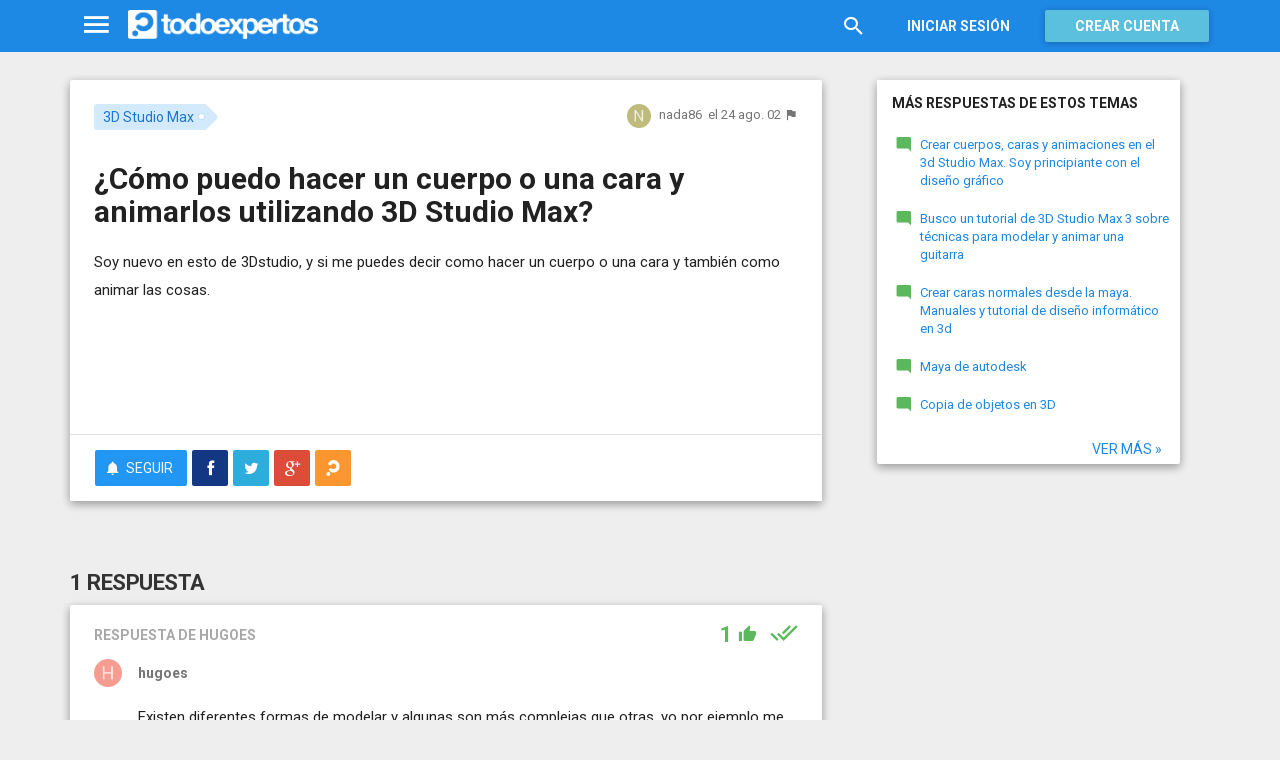

--- FILE ---
content_type: text/html; charset=utf-8
request_url: https://www.todoexpertos.com/categorias/tecnologia-e-internet/diseno-3d/3d-studio-max/respuestas/206173/como-puedo-hacer-un-cuerpo-o-una-cara-y-animarlos-utilizando-3d-studio-max
body_size: 16650
content:


<!DOCTYPE html>
<html lang="es" itemscope itemtype="http://schema.org/QAPage">
<head profile="http://a9.com/-/spec/opensearch/1.1/">
    <meta charset="utf-8">
    <meta http-equiv="X-UA-Compatible" content="IE=edge">
    <meta name="viewport" content="width=device-width, initial-scale=1">
    <!-- Google Tag Manager -->
<script type="a2b879f8679d3ec1bd382042-text/javascript">
(function(w,d,s,l,i){w[l]=w[l]||[];w[l].push({'gtm.start':
new Date().getTime(),event:'gtm.js'});var f=d.getElementsByTagName(s)[0],
j=d.createElement(s),dl=l!='dataLayer'?'&l='+l:'';j.async=true;j.src=
'https://www.googletagmanager.com/gtm.js?id='+i+dl;f.parentNode.insertBefore(j,f);
})(window,document,'script','dataLayer','GTM-WJZ7WJ22');</script>
<!-- End Google Tag Manager -->
    
    <meta property="todoexpertos:section" content="Question" />
<meta property="todoexpertos:rootChannel" content="undefined" />
<meta property="todoexpertos:topicPath" content="3d-studio-max" />
<meta property="todoexpertos:testab" content="TestA" />

    <script type="application/ld+json">
    {  "@context" : "http://schema.org",
       "@type" : "WebSite",
       "name" : "Todoexpertos",
       "url" : "https://www.todoexpertos.com"
    }
    </script>
    <title>¿Cómo puedo hacer un cuerpo o una cara y animarlos utilizando 3D Studio Max? - 3D Studio Max - Todoexpertos.com</title>
    
    <link rel="shortcut icon" type="image/png" href="/icon-192.png">
    <link rel="apple-touch-icon" type="image/png" href="/icon-192.png">
    <link rel="apple-touch-icon-precomposed" type="image/png" href="/icon-192.png">
    <link rel="manifest" href="/manifest.json">
    <meta name="theme-color" content="#1e88e5">
    <link href="/Content/site.min.css?v=638926217020000000" rel="stylesheet" type="text/css"/>
    
    

    <style>
        @import 'https://fonts.googleapis.com/css?family=Roboto:400,700';
    </style>

        <script async src="//pagead2.googlesyndication.com/pagead/js/adsbygoogle.js" type="a2b879f8679d3ec1bd382042-text/javascript"></script>
        <script type="a2b879f8679d3ec1bd382042-text/javascript">
            (adsbygoogle = window.adsbygoogle || []).push({
                google_ad_client: "ca-pub-4622199843815790",
                enable_page_level_ads: true
            });
        </script>
            <!-- html5shiv.min.js,matchMedia.js, respond.js : Bootstrap media queries -->
    <!-- matchMedia.js, matchMedia.addListener : Enquire.js -->
    <!--es5-shim.js,es5-sham.js: Fligth.js -->
    <!--[if lte IE 9]>
        <link rel="stylesheet" type="text/css" href="/Content/ie8-no-fouc.css"/>
    <![endif]-->
    <!--[if lt IE 9]>
        <script src="//cdnjs.cloudflare.com/ajax/libs/html5shiv/3.7.2/html5shiv.min.js" type="text/javascript"></script>
    <![endif]-->
    <script src="//cdnjs.cloudflare.com/ajax/libs/es5-shim/4.0.0/es5-shim.min.js" type="a2b879f8679d3ec1bd382042-text/javascript"></script>
    <script src="//cdnjs.cloudflare.com/ajax/libs/es5-shim/4.0.0/es5-sham.min.js" type="a2b879f8679d3ec1bd382042-text/javascript"></script>

<script src="/cassette.axd/script/45a356df8aab167e8e4f00203455533056828719/Scripts/lib/polyfills" type="a2b879f8679d3ec1bd382042-text/javascript"></script>

    
    
    <meta name="description" content="Soy nuevo en esto de 3Dstudio, y si me puedes decir como hacer un cuerpo o una cara y tambi&#233;n como animar las cosas." />
    <meta name="todoexpertos:noIndexReason" content="None" />
    <meta name="todoexpertos:pv" content="0" />
    <meta property="og:type" content="todoexpertos:question" />
<meta property="fb:app_id" content="300780002311" />
<meta property="fb:admins" content="100000696658024" />
<meta property="og:title" itemprop="name" content="¿Cómo puedo hacer un cuerpo o una cara y animarlos utilizando 3D Studio Max?" />
<meta property="og:description" itemprop="description" content="Soy nuevo en esto de 3Dstudio, y si me puedes decir como hacer un cuerpo o una cara y tambi&#233;n como animar las cosas." />
<meta property="og:url" content="https://www.todoexpertos.com/categorias/tecnologia-e-internet/diseno-3d/3d-studio-max/respuestas/206173/como-puedo-hacer-un-cuerpo-o-una-cara-y-animarlos-utilizando-3d-studio-max" />
<meta property="og:image" itemprop="image primaryImageOfPage" content="https://blob2.todoexpertos.com/topics/lg/425.jpg?v=35" />
<meta property="og:site_name" content="Todoexpertos" />
<meta property="author" content="nada86" />
<meta property="todoexpertos:answersCount" content="1" />
<meta property="todoexpertos:imagesCount" content="0" />

    <meta property="twitter:card" content="summary" />
<meta property="twitter:title" content="¿Cómo puedo hacer un cuerpo o una cara y animarlos utilizando 3D Studio Max?" />
<meta property="twitter:description" content="Soy nuevo en esto de 3Dstudio, y si me puedes decir como hacer un cuerpo o una cara y tambi&#233;n como animar las cosas." />
<meta property="twitter:image:src" content="https://www.todoexpertos.com/content/images/symbol.png" />
<meta property="twitter:site" content="@todoexpertos" />

    <link rel="canonical" href="https://www.todoexpertos.com/categorias/tecnologia-e-internet/diseno-3d/3d-studio-max/respuestas/206173/como-puedo-hacer-un-cuerpo-o-una-cara-y-animarlos-utilizando-3d-studio-max" />



    <script type="a2b879f8679d3ec1bd382042-text/javascript">
        (function(c,l,a,r,i,t,y){
            c[a]=c[a]||function(){(c[a].q=c[a].q||[]).push(arguments)};
            t=l.createElement(r);t.async=1;t.src="https://www.clarity.ms/tag/"+i;
            y=l.getElementsByTagName(r)[0];y.parentNode.insertBefore(t,y);
        })(window, document, "clarity", "script", "lczznz517o");
    </script>
    <link href="/opensearch.xml" rel="search" type="application/opensearchdescription+xml" title="Todoexpertos"/>
    <script type="a2b879f8679d3ec1bd382042-text/javascript">document.documentElement.className = document.documentElement.className + ' ifjs'; //anti-fouc</script>
  <script src="https://unpkg.com/htmx.org@2.0.4" integrity="sha384-HGfztofotfshcF7+8n44JQL2oJmowVChPTg48S+jvZoztPfvwD79OC/LTtG6dMp+" crossorigin="anonymous" type="a2b879f8679d3ec1bd382042-text/javascript"></script>
</head>
<body class="testa body-question auth-false">
    <!-- Google Tag Manager (noscript) -->
<noscript><iframe src="https://www.googletagmanager.com/ns.html?id=GTM-WJZ7WJ22"
                  height="0" width="0" style="display:none;visibility:hidden"></iframe></noscript>
<!-- End Google Tag Manager (noscript) -->
    <div id="fb-root"></div>
        <header class="navbar navbar-default navbar-fixed-top" role="navigation">
        <div class="container">

            <div class="navbar-header">
                <ul class="nav navbar-nav">
                    <li class="dropdown" id="navmenu">
                        <a href="#navmenu" class="dropdown-toggle" data-toggle="dropdown" title="MenÃº">
                            <i class="mdi-navigation-menu fa-2x"></i>
                        </a>
                        
<ul class="dropdown-menu main-nav-menu">
    <li class="visible-xs"><a href="/s"><i class="fa mdi-action-search fa-lg"></i>Buscar</a></li>
    <li role="presentation" class="dropdown-header explore">Descubre en Todoexpertos</li>
    <li><a href="/temas"><i class="fa mdi-maps-local-offer fa-lg"></i>Temas interesantes</a></li>
    <li><a href="/preguntas" title="Últimas preguntas formuladas en Todoexpertos.como"><i class="fa mdi-communication-live-help fa-lg"></i>Preguntas</a></li>
    <li><a href="/respuestas" title="Últimas preguntas contestadas en Todoexpertos.com"><i class="fa mdi-editor-mode-comment fa-lg"></i>Respuestas</a></li>
    <li><a href="/usuarios" title="Ranking global de expertos"><i class="fa mdi-social-school fa-lg"></i>Expertos</a></li>
    <li><a href="/logros" title="Lista de logros"><i class="fa mdi-action-stars fa-lg"></i>Logros</a></li>
</ul>



                    </li>
                </ul>
                <a class="navbar-brand" href="/" title="Todoexpertos.com - La respuesta estÃ¡ en internet"><span class="img"></span></a>
            </div>
            <div class="navbar-content navbar-right">
                    <ul class="nav navbar-nav hidden-xs hidden-sm">
        <li>
            <a data-toggle="collapse" href="#searchbox" aria-expanded="false" aria-controls="searchbox"><i class="fa mdi-action-search fa-1_8x"></i></a>
        </li>
        <li>
            <form id="searchbox"  class="search-form navbar-form navbar-left collapse" role="search" action="/s" method="POST">
                <input type="text" name="query" class="form-control js-search-box" maxlength="100" size="50" title="Buscar en todoexpertos.com" placeholder="Buscar en todoexpertos.com" autocomplete="off" value="" />
            </form>
        </li>

    </ul>
    <ul class="nav navbar-nav visible-sm">
        <li>
            <a href="/s"><i class="fa mdi-action-search fa-1_8x"></i></a>
        </li>
    </ul>

                


<a href="/account/login" id="btnLogin" data-id="popupLogin" class="btn btn-flat navbar-btn btn-white hidden-xs account-btn">Iniciar sesión</a>
<a href="/account/login" class="btn btn-info navbar-btn login-btn-xs btn-raised visible-xs account-btn"><strong>Entrar</strong></a>
<a href="/account/register" id="btnRegister" class="btn btn-info navbar-btn btn-raised hidden-xs account-btn"><strong>Crear cuenta</strong></a>



                
            </div>
        </div>
    </header>

    
    

    


    <div id="master" class="container question">
        


<div class="row">
    <div id="main" class="col-md-8">
        <section>
            




<!-- google_ad_section_start -->
<article itemprop="mainEntity" itemscope itemtype="http://schema.org/Question" data-questionid="206173">
  <div class="question-header content-panel">
    <div class="sub-header clearfix">
        <div class="pull-left topics">
                    <div id="topics">
            <nav>
<span class="js-popover" data-placement="bottom" data-remotecontent="/temas/425/miniprofile"><a class="label-topic&#32;label" href="/temas/3d-studio-max" itemprop="about" rel="tag">3D Studio Max</a></span>            </nav>
        </div>

        </div>
        <div class="pull-right signature">
            <span class="text-right asker-container">
                    <span class="asker">
        
        
        <span class="user-info&#32;js-popover" data-placement="bottom" data-remotecontent="/usuarios/nada86/miniprofile" itemprop="author" itemscope="" itemtype="http://schema.org/Person"><a class="username&#32;user-link" href="/usuarios/nada86" itemprop="url" rel="author"><img alt="nada86" class="avatar-titled&#32;avatar" itemprop="image" src="//blob2.todoexpertos.com/letters/N_86_48.png?v=1" /><span class="username" itemprop="name">nada86</span></a></span>
    </span>

            </span>
            <span class="text-right info text-muted">
                <time class="js-relative-date" datetime="2002-08-24T04:48:00.0000000Z" itemprop="dateCreated"><span>el 24 ago. 02</span></time>
    <button class="btn btn-none js-createflag" data-toggle="tooltip" title="Marcar como inadecuado" data-target="2" data-id="206173" data-aggregateid="206173"><i class="fa mdi-content-flag"></i></button>
            </span>
        </div>
    </div>
    <h1 itemprop="name">¿Cómo puedo hacer un cuerpo o una cara y animarlos utilizando 3D Studio Max?</h1>


        <div class="question-description" itemprop="text">
            Soy nuevo en esto de 3Dstudio, y si me puedes decir como hacer un cuerpo o una cara y tambi&#233;n como animar las cosas.


            <div class="adsense-unit visible-xs ad-testa ad-provider-adsense ad-placement-contenttop"><ins class="visible-xs-inline-block adsbygoogle" data-ad-channel="8193365862+4751697460+7705163860" data-ad-slot="9823156665" data-full-width-responsive="true"></ins></div>
            <div class="adsense-unit visible-sm ad-testa ad-provider-adsense ad-placement-contenttop"><ins class="visible-sm-inline-block adsbygoogle" data-ad-channel="8193365862+4751697460+7705163860" data-ad-slot="5532557865"></ins></div>

            
        </div>
<div class="adsense-unit visible-md ad-testa ad-provider-adsense ad-placement-contenttop"><ins class="visible-md-inline-block adsbygoogle" data-ad-channel="8193365862+4751697460+7705163860" data-ad-slot="1102358266"></ins></div><div class="adsense-unit visible-lg ad-testa ad-provider-adsense ad-placement-contenttop"><ins class="visible-lg-inline-block adsbygoogle" data-ad-channel="8193365862+4751697460+7705163860" data-ad-slot="2120249868"></ins></div>


        <div class="toolbar">
            <span class="js-follow-question btn-dropdown-container" data-id="206173">
        <button class="btn btn-follow btn-icon js-btn-follow" style=""><i class="fa mdi-social-notifications fa-lg"></i><span>Seguir</span></button>

        <button style="display:none" type="button" class="btn btn-follow btn-icon dropdown-toggle js-btn-following" data-toggle="dropdown"><i class="fa mdi-social-notifications fa-lg"></i><span>Siguiendo</span><span class="caret"></span></button>
        <ul class="dropdown-menu" role="menu">
            <li>
                <button class="btn btn-unfollow btn-default btn-flat btn-icon js-btn-unfollow"><i class="fa mdi-social-notifications-off fa-lg"></i> Dejar de seguir</button>
            </li>
        </ul>
    </span>


            <div class="share-container">
                    <button class="js-sharefacebookbutton btn btn-md btn-facebook share-button-independent" data-url="https://www.todoexpertos.com/categorias/tecnologia-e-internet/diseno-3d/3d-studio-max/respuestas/206173/como-puedo-hacer-un-cuerpo-o-una-cara-y-animarlos-utilizando-3d-studio-max" data-medium="share_fb_button" data-campaign="usershare" title="Compartir en Facebook" data-aggregatetype="2" data-aggregateid="206173" data-text="" data-entitytype="0" data-entityid="" data-socialtrack="True" type="button" role="menuitem">
        <i class="fa fa-lg fa-facebook"></i></button>    <button class="js-sharetwitterbutton btn btn-md btn-twitter share-button-independent" data-url="https://www.todoexpertos.com/categorias/tecnologia-e-internet/diseno-3d/3d-studio-max/respuestas/206173/como-puedo-hacer-un-cuerpo-o-una-cara-y-animarlos-utilizando-3d-studio-max" data-medium="share_twitter_button" data-campaign="usershare" title="Compartir en Twitter" data-aggregatetype="2" data-aggregateid="206173" data-text="¿Cómo puedo hacer un cuerpo o una cara y animarlos utilizando 3D Studio Max? en #Todoexpertos" data-entitytype="0" data-entityid="" data-socialtrack="True" type="button" role="menuitem">
        <i class="fa fa-lg fa-twitter"></i></button>    <button class="js-sharegoogleplusbutton btn btn-md btn-google-plus share-button-independent" data-url="https://www.todoexpertos.com/categorias/tecnologia-e-internet/diseno-3d/3d-studio-max/respuestas/206173/como-puedo-hacer-un-cuerpo-o-una-cara-y-animarlos-utilizando-3d-studio-max" data-medium="share_gplus_button" data-campaign="usershare" title="Compartir en Google+" data-aggregatetype="2" data-aggregateid="206173" data-text="" data-entitytype="0" data-entityid="" data-socialtrack="True" type="button" role="menuitem">
        <i class="fa fa-lg fa-google-plus"></i></button>    <button type="button" role="menuitem" class="js-sharetootheruser btn btn-md btn-todoexpertos share-button-independent" title="Compartir con usuario de Todoexpertos"  data-aggregatetype="2" data-aggregateid="206173" data-entitytype="0" data-entityid="">
        <i class="fa fa-lg fa-todoexpertos-symbol"></i>    </button>

            </div>

        <div class="pull-right">

        </div>
    </div>


</div>






  
<meta itemprop="answerCount" content="1"/>
<meta itemprop="upvoteCount" content="1" />

        <h3 class="">1 respuesta</h3>

        <div class="answer content-panel " data-answerid="206173" itemscope itemtype="http://schema.org/Answer" itemprop="acceptedAnswer">
            <div class="answer-head clearfix positive">
                <div class="title pull-left">
                    Respuesta <span class="hidden-xs">de hugoes</span>                </div>
                <div class="votes pull-right">
                        <div class="js-answerreputation" data-id="206173">

        <meta itemprop="upvoteCount" content="1"/>

        <span class="votes-positive js-votes-positive" style="" data-toggle="tooltip" title="Votos positivos a la respuesta" data-placement="left">
            <span class="counter js-reputationcount">
                1
            </span>  <i class="mdi-action-thumb-up fa-lg"></i>
        </span>

        <span class="votes-negative js-votes-negative" style="display:none" data-toggle="tooltip" title="Votos negativos a la respuesta" data-placement="left">
            <span class="counter js-reputationcount">1</span><i class="fa mdi-action-thumb-down fa-lg"></i>
        </span>

        <span class="valuation">

            <i class="fa mdi-action-done-all fa-success-color fa-2x js-excellent" style="" data-toggle="tooltip" title="Excelente valoración del autor de la pregunta" data-placement="left"></i>
            <i class="fa mdi-action-done fa-success-color fa-2x js-useful" style="display:none" data-toggle="tooltip" title="Buena valoración del autor de la pregunta" data-placement="left"></i>

        </span>
    </div>

                </div>
            </div>

            <div class="answer-content">
            <div class="message-container clearfix last ">
                <span class="user-info&#32;js-popover" data-placement="bottom" data-remotecontent="/usuarios/hugoes/miniprofile"><a class="user-link" href="/usuarios/hugoes"><img alt="hugoes" class="avatar" src="//blob2.todoexpertos.com/letters/H_101_48.png?v=1" /></a></span>
                <div class="message-content">
                        <div class="expert-info"><span class="user-info&#32;js-popover" data-placement="bottom" data-remotecontent="/usuarios/hugoes/miniprofile" itemprop="author" itemscope="" itemtype="http://schema.org/Person"><a class="username&#32;user-link" href="/usuarios/hugoes" itemprop="url" rel="author"><span class="username" itemprop="name">hugoes</span></a></span></div>
                    <div class="message-body" itemprop="text">
                        Existen diferentes formas de modelar y algunas son m&#225;s complejas que otras, yo por ejemplo me he acomodado muy bien modelando con malla editable (pero tambi&#233;n existen las Nurbs y Patchs).<br />Para modelas con malla editable y tambuen otras formas, necesitas tener las im&#225;genes de perfil y frente de lo que quieras modelar, estas las mapeas en dos objetos "planos" o "cajas" sol que si es caja no debe ser muy gruesa, como si fuera una tabla. Esto para que la que tiene la imagen de frente la coloques alineada a la vista de frente y la que tienes de perfil la coloques alineada a la vista lateral.<br />De esta manera tienes una buena referencia de tu objeto.<br />A continiacion comiensas a contruir con primitivas, puede ser una caja o una esfera dependiendo de lo que quieras hacer, por ejemplo cuado realize un tiburon utilize una caja y lo fu&#236; haciendo como si fueran rebanadas de pan con una caja de en 3 X 3 luego moviendo pixeles para darle laforma, a continuaci&#243;n extrullo las caras hasy voy modificando vertices y as&#237; hasta llegar porun lado a la cabeza y por otro lado a la cola. Para todo para esto tenia un perfil trazado en splines del costado, y otro e la parte superior estos dos conjelados para que no los muviera por error. Asi al ir avanzando hacia la cola y nariz, hiva yo ajustando los vertices para que quedaran dentro de los perfiles que tenia. Para laaleta superior deje trres subdiviciones al ir extruyendo las caras y luego extruh&#237; esas caras que tenia reservadas para la alet, quedando claro dentro del perfil lateral que antes habia frizzeado. <br />Y as&#236; poco a poco vas afinando detalles como ojos colmillos ETC y al final le aplicas un suavisado de malla.<br />El chiste es que para cada objeto que crees tienes que planificar primero como te seria m&#225;s sencillo.<br />Existe en los tutoriales un ejemplo de una nave espacial construida con este m&#233;todo.<br />Es cosa de que te practiques mucho y te valgas de michas de la herramientas del programa en el caso de sub objeto v&#233;rtice, puedes ocultar los v&#233;rtices que quieras para no seleccionarlos por error, o puedles cropear una vista (click derecho sobre la vista nombre de la vista y activas Viewport Clipping)puedes fusionar v&#233;rtices o crearles un chanfer, extruir caras como te dec&#237;a anteriormente, dividir caras, cortarlas ( para esto te sale un puntero especial con el que seleccionas de un edge a oto y de esta manero obtienes otro edge, tambi&#233;n puedes dar vicelado a caras, tambi&#233;n podr&#237;as usar softh selection lo cual te da un valor de in fluencia en lal que lo coloreado m&#225;s naranja tendr&#225; m&#225;s influencia y de ah&#237; se desvanece asta el azul que es el color por default de los pixeles.<br />En fin por ejemplo para un rosto podr&#237;as ocupar una esfera con pocas caras para que no te cueste trabajo.<br />Y para animar tambi&#233;n exiten muchas t&#233;cnicas, desde utilizar los deformadores que contienen gismo parametizable como el bend (el cal fue perfecto para animar mi tibur&#243;n), el taper twist, noise, esquizze, etc. asta aquellos que se ayudan de otros objetos para utilizarlos como articulaciones y huesos, estos modoficadores son por ejemplo el Skin, Morpher, Flex, melth, path deform, etc.<br />En fin que como te digo hay una grandiversidad de opciones para animar y modelar.<br />Te recomiendo que vayas experimentando y si tienes tutoriales los vallas realizando para que de este modo te familiarices con las posibilidades que te puede dar el Max.<br />Espero no haberte revuelto demasiado. Pero por ejemplo en lo referente al modelado si seria m&#225;s sencillo que lo vieras ya dsea en un libro con ilustraciones. Existen muchos en el mercado y si vives en Espa&#241;a all&#225; se editan una gran cantidad de libros de animaci&#243;n.
                    </div>
                    <div class="date text-muted text-right">
                        <time class="js-relative-date" datetime="2002-08-24T05:48:00.0000000Z" itemprop="dateCreated"><span>el 24 ago. 02</span></time>
                            <button class="btn btn-none js-createflag" data-toggle="tooltip" title="Marcar como inadecuado" data-target="3" data-id="579doiaesqydyb6f" data-aggregateid="206173"><i class="fa mdi-content-flag"></i></button>

                    </div>
                </div>
            </div>
              
                
<div class="adsense-unit visible-sm ad-testa ad-provider-adsense ad-placement-contentmiddle"><ins class="visible-sm-inline-block adsbygoogle" data-ad-channel="8193365862+1658630264+3135363464" data-ad-slot="8486024261"></ins></div><div class="adsense-unit visible-md ad-testa ad-provider-adsense ad-placement-contentmiddle"><ins class="visible-md-inline-block adsbygoogle" data-ad-channel="8193365862+1658630264+3135363464" data-ad-slot="4055824660"></ins></div><div class="adsense-unit visible-lg ad-testa ad-provider-adsense ad-placement-contentmiddle"><ins class="visible-lg-inline-block adsbygoogle" data-ad-channel="8193365862+1658630264+3135363464" data-ad-slot="8027182665"></ins></div>
            </div>
            <div class="answer-footer toolbar">
                    <div class="js-voteanswer votes btn-dropdown-container">
        <div class="js-vote-result" style="display:none">
            <button type="button" class="btn btn-disabled btn-icon dropdown-toggle" data-toggle="dropdown">
                <i class="mdi-action-thumb-up fa-lg js-voteupicon" style="display:none"></i>
                <i class="mdi-action-thumb-down fa-lg js-votedownicon" style="display:none"></i><span>Votada</span>
                <span class="caret"></span>
            </button>
            <ul class="dropdown-menu" role="menu">
                <li>
                    <button class="btn btn-default btn-flat btn-icon js-btn-undo-vote">Deshacer voto</button>
                </li>
            </ul>
        </div>

        <div class="js-vote-pending" style="">
            <button class="btn btn-success btn-icon js-up up" data-cannotvotereason="">
                <i class="mdi-action-thumb-up fa-lg"></i> <span>Votar <span class="count" style="">1</span></span>
            </button>

            <button class="btn btn-default btn-icon js-down down" data-cannotvotereason="">
                <i class="fa mdi-action-thumb-down fa-lg"></i>
            </button>
        </div>
    </div>
            <div class="pull-right">

            <button class="btn btn-icon btn-default btn-flat btn-comments js-showcomments-button" type="button" data-add-comment="true">
                <i class="fa mdi-communication-comment fa-lg"></i>
                <span>Comentar</span>
            </button>

    <div class="share-button btn-dropdown-container">
        <button type="button" class="btn btn-default btn-flat btn-icon dropdown-toggle" data-toggle="dropdown" data-rel="tooltip" title="Compartir respuesta">
            <i class="fa mdi-social-share fa-lg"></i><span>Compartir</span>
        </button>
        <ul class="dropdown-menu dropdown-menu-right" role="menu">
            <li role="presentation" class="dropdown-header">Compartir respuesta</li>
                <li>
                        <button type="button" role="menuitem" class="js-sharetootheruser " title="Compartir con usuario de Todoexpertos"  data-aggregatetype="2" data-aggregateid="206173" data-entitytype="1" data-entityid="206173">
        <i class="fa fa-todoexpertos-symbol color-todoexpertos fa-3x"></i>&nbsp;Todoexpertos     </button>


                </li>
            <li>
                    <button class="js-sharefacebookbutton " data-url="https://www.todoexpertos.com/categorias/tecnologia-e-internet/diseno-3d/3d-studio-max/respuestas/206173/como-puedo-hacer-un-cuerpo-o-una-cara-y-animarlos-utilizando-3d-studio-max?selectedanswerid=206173" data-medium="share_fb_button" data-campaign="usershare" title="Compartir en Facebook" data-aggregatetype="2" data-aggregateid="206173" data-text="" data-entitytype="1" data-entityid="206173" data-socialtrack="True" type="button" role="menuitem">
        <i class="fa fa-3x fa-facebook-square color-facebook"></i>&nbsp;Facebook </button>
            </li>
            <li>
                    <button class="js-sharetwitterbutton " data-url="https://www.todoexpertos.com/categorias/tecnologia-e-internet/diseno-3d/3d-studio-max/respuestas/206173/como-puedo-hacer-un-cuerpo-o-una-cara-y-animarlos-utilizando-3d-studio-max?selectedanswerid=206173" data-medium="share_twitter_button" data-campaign="usershare" title="Compartir en Twitter" data-aggregatetype="2" data-aggregateid="206173" data-text="Respuesta a: ¿Cómo puedo hacer un cuerpo o una cara y animarlos utilizando 3D Studio Max? en #Todoexpertos" data-entitytype="1" data-entityid="206173" data-socialtrack="True" type="button" role="menuitem">
        <i class="fa fa-3x fa-twitter-square color-twitter"></i>&nbsp;Twitter </button>
            </li>
            <li>
                    <button class="js-sharegoogleplusbutton " data-url="https://www.todoexpertos.com/categorias/tecnologia-e-internet/diseno-3d/3d-studio-max/respuestas/206173/como-puedo-hacer-un-cuerpo-o-una-cara-y-animarlos-utilizando-3d-studio-max?selectedanswerid=206173" data-medium="share_gplus_button" data-campaign="usershare" title="Compartir en Google+" data-aggregatetype="2" data-aggregateid="206173" data-text="" data-entitytype="1" data-entityid="206173" data-socialtrack="True" type="button" role="menuitem">
        <i class="fa fa-3x fa-google-plus-square color-google-plus"></i>&nbsp;Google+ </button>
            </li>
        </ul>
    </div>

            </div>

            </div>

                <div class="comments-container" data-bind="stopBinding: true">
        <div class="comments js-comments hidden" id="comments-206173">
            <div class="comment-list">

                <input data-bind="value&#32;:&#32;newComments,loadFromInput&#32;:&#32;true" id="NewComments" name="NewComments" type="hidden" value="[]" />
<!-- ko foreach: newComments -->
    <div class="js-comment" data-bind="attr : {'data-id' : $parents[0].client().newCommentId}">
        <div style="display: none" data-bind="visible : (length > 0)" class="comment">
            <p class="js-comment-text comment-body" data-bind="html : $data"></p>  - <span class="meta"><span class="user-info" data-title="Usuario&#32;anónimo" data-toggle="tooltip">Anónimo</span></span>
            <span class="buttons">
                <span class="text-muted">ahora mismo</span>
                <button class="btn btn-icon btn-link text-muted js-delete-comment" title="Borrar comentario" data-toggle="tooltip" title="Eliminar comentario">
                    <i class="fa fa-times"></i>
                </button>
            </span>
        </div>
    </div>
<!-- /ko -->
            </div>

    <div class="add-comment-container clearfix">
        <div class="user-image">
            <img alt="" class="avatar" src="/content/images/user_nophoto_small.png" />
        </div>
        <div class="add-comment">
            <div class="add-comment-call" data-bind="visible : !client().isUserCommenting()">
                <button data-bind="click : toggleUserIsCommenting" class="btn btn-link text-muted">Añadir comentario</button>
            </div>
            <div class="add-comment-input" style="display: none" data-bind="visible : client().isUserCommenting">
                <form action="/questions/addcomment" method="POST" class="new-comment-form js-comment-form">
                    <input data-bind="value&#32;:&#32;questionId,loadFromInput&#32;:&#32;true" id="QuestionId" name="QuestionId" type="hidden" value="206173" />
                    <input data-bind="value&#32;:&#32;answerId,loadFromInput&#32;:&#32;true" id="AnswerId" name="AnswerId" type="hidden" value="206173" />
                    <div style="position:relative; background-color:#FFF" class="placeholder-container"><div data-placeholder="true" style="position:absolute;top:0px;left:0px;z-index:0;display:block"><div data-placeholder="true">Usa los comentarios si quieres aportar algo a esta respuesta. No los utilices para preguntar algo nuevo.</div></div><div class="js-htmleditor-delayed&#32;form-control" data-bind="value:&#32;comment,&#32;loadFromInput:&#32;false,&#32;exposesElement:&#32;comment,&#32;valueUpdate:&#32;&#39;keyup&#39;" data-editortype="comments" data-val="true" data-val-length="El&#32;comentario&#32;no&#32;debe&#32;de&#32;tener&#32;más&#32;de&#32;700&#32;caracteres." data-val-length-max="700" data-val-maxcapitalletters="Demasiadas&#32;mayúsculas&#32;en&#32;el&#32;texto" data-val-maxcapitalletters-maxcapitallettersrate="0.4" data-val-maxcapitalletters-minletters="30" data-val-required="Debes&#32;introducir&#32;un&#32;comentario" id="insert-comment-206173" name="Comment" style="overflow:&#32;auto;&#32;background-color:&#32;transparent;&#32;z-index:&#32;1;&#32;position:&#32;relative"></div></div>
                    <span class="field-validation-valid" data-valmsg-for="Comment" data-valmsg-replace="true"></span>
                    <div class="validation-summary-valid" data-valmsg-summary="true"><ul><li style="display:none"></li>
</ul></div>
                    <div class="pull-right">
                        <a href="#" class="btn btn-default" data-bind="click : toggleUserIsCommenting">Cancelar</a>
                        <button class="btn btn-action" type="submit"><i class="fa-spin&#32;fa-spinner&#32;fa&#32;btn-progress" style="display:none;&#32;margin:&#32;0&#32;4px&#32;0&#32;-4px;"></i><span>Enviar</span><i class="fa fa-lg mdi-content-send"></i></button>
                    </div>
                </form>
            </div>
        </div>
    </div>
        </div>
    </div>









            <meta itemprop="url" content="/categorias/tecnologia-e-internet/diseno-3d/3d-studio-max/respuestas/206173/como-puedo-hacer-un-cuerpo-o-una-cara-y-animarlos-utilizando-3d-studio-max?selectedanswerid=206173">
        </div>




<div class="adsense-unit visible-xs ad-testa ad-provider-adsense ad-placement-contentmiddle"><ins class="visible-xs-inline-block adsbygoogle" data-ad-channel="8193365862+1658630264+3135363464" data-ad-slot="2299889862" data-full-width-responsive="true"></ins></div>

















  
    <meta name="wordCount" content="700" />
    <meta name="qScore" content="435" />
</article>
<!-- google_ad_section_end -->
    <div class="content-panel add-answer js-addanswer-container   ">
        <div class="panel-header">
            <h4>Añade tu respuesta</h4>
        </div>
        <div class="panel-body">
            <div class="add-answer-avatar">
                <img alt="" class="avatar" src="/content/images/user_nophoto_small.png" />
            </div>
            <div class="add-answer-content">
              
<div class="js-addmessageviewmodelcontainer">
    <div data-bind="visible : !client().insertTextVisible()" class="add-message-call">


        <div class="actions">
            <div class="form-control" data-bind="click : showAddAnswerMessageForm.bind($data, '1')">
                        Haz clic para 
    <span data-bind="click : showAddAnswerMessageForm.bind($data, '1')">
        <button class="btn btn-link text-muted">responder</button>
    </span>
             o 
    <span data-bind="click : showAddAnswerMessageForm.bind($data, '3')">
        <button class="btn btn-link text-muted">pedir más información</button>
    </span>

            </div>
        </div>
    </div>

    <div class="add-message-form" style="display: none" data-bind="visible : client().insertTextVisible">
        <span data-bind="load&#32;:&#32;answerMessageTypesAllowed" data-model="[{&quot;answerMessageType&quot;:1,&quot;title&quot;:&quot;Responder&quot;,&quot;tipText&quot;:&quot;Escribe&#32;tu&#32;respuesta&quot;},{&quot;answerMessageType&quot;:3,&quot;title&quot;:&quot;Pedir&#32;más&#32;información&quot;,&quot;tipText&quot;:&quot;Escribe&#32;tu&#32;petición&#32;de&#32;más&#32;información&#32;al&#32;autor&#32;de&#32;la&#32;pregunta&quot;}]" style="display:none"></span>
        <span data-bind="load&#32;:&#32;client().currentUserIsAsker" data-model="false" style="display:none"></span>
        <span data-bind="load&#32;:&#32;client().checkAddAnswerLimit" data-model="true" style="display:none"></span>
        <span data-bind="load&#32;:&#32;client().currentUserFirstAnswer" data-model="true" style="display:none"></span>
        <span data-bind="load&#32;:&#32;client().messageCount" data-model="0" style="display:none"></span>
        <span data-bind="load&#32;:&#32;addMessageRequired" data-model="true" style="display:none"></span>
        <form action="/questions/addmessage" method="POST" class="js-form-addMessage">
            <div class="input-block">
                <input data-bind="value&#32;:&#32;answerId,loadFromInput&#32;:&#32;true" id="AnswerId" name="AnswerId" type="hidden" value="" />
                <input data-bind="value&#32;:&#32;questionId,loadFromInput&#32;:&#32;true" id="QuestionId" name="QuestionId" type="hidden" value="206173" />
                <input data-bind="value&#32;:&#32;answerMessageType,loadFromInput&#32;:&#32;true" id="AnswerMessageType" name="AnswerMessageType" type="hidden" value="None" />

                <div style="position:relative; background-color:#FFF" class="placeholder-container"><div data-placeholder="true" style="position:absolute;top:0px;left:0px;z-index:0;display:block"><div data-placeholder="true">Escribe tu mensaje</div></div><div class="js-htmleditor-delayed&#32;form-control" data-autodraftid="addanswermessage-206173" data-bind="exposesElement:&#32;text,&#32;valueUpdate:&#32;&#39;keyup&#39;,&#32;value:&#32;text" data-val="true" data-val-maxcapitalletters="Demasiadas&#32;mayúsculas&#32;en&#32;el&#32;texto" data-val-maxcapitalletters-maxcapitallettersrate="0.4" data-val-maxcapitalletters-minletters="10" data-val-required="Debes&#32;escribir&#32;un&#32;texto&#32;en&#32;el&#32;mensaje." id="add-answer-message" name="Text" style="overflow:&#32;auto;&#32;background-color:&#32;transparent;&#32;z-index:&#32;1;&#32;position:&#32;relative;&#32;min-height:&#32;150px;&#32;max-height:&#32;450px;"></div></div>

                <span class="field-validation-valid" data-valmsg-for="Text" data-valmsg-replace="true"></span>
                <div class="validation-summary-valid" data-valmsg-summary="true"><ul><li style="display:none"></li>
</ul></div>
            </div>
            <div class="buttons">
                <div class="pull-left" data-bind="visible : (answerMessageType() == 1)">

                    <span class="checkbox checkbox-icon">
                        <label title="Comparte tu respuesta en Facebook">
                            <i class="fa fa-facebook-square fa-lg color-facebook"></i>
                            <input data-bind="checked&#32;:&#32;shareFacebook,loadFromInput&#32;:&#32;true" id="ShareFacebook" name="ShareFacebook" provider="facebook" type="checkbox" value="true" />
                        </label>
                    </span>

                    <span class="checkbox checkbox-icon">
                        <label title="Comparte tu respuesta en Twitter">
                            <i class="fa fa-twitter fa-lg color-twitter"></i>
                            <input data-bind="checked&#32;:&#32;shareTwitter,loadFromInput&#32;:&#32;true" id="ShareTwitter" name="ShareTwitter" provider="twitter" type="checkbox" value="true" />
                        </label>
                    </span>

                </div>
                <div class="pull-right">
                    <button class="btn btn-default" data-bind="click : hideAddAnswerMessageForm">Cancelar</button>
                    <button class="btn btn-action" type="submit"><i class="fa-lg&#32;fa-spin&#32;fa-spinner&#32;fa&#32;btn-progress" style="display:none;&#32;margin:&#32;0&#32;4px&#32;0&#32;-4px;"></i><span>Enviar</span><i class="fa fa-lg mdi-content-send"></i></button>
                </div>
            </div>
        </form>
    </div>
</div>









                
            </div>
        </div>
    </div>

    <script id="js-answerwarning" type="text/template">
            <div class="modal fade" id="js-firstanswer">
                <div class="modal-dialog">
                    <div class="modal-content">
                        <div class="modal-header">
                            <button type="button" class="close" data-dismiss="modal"><span aria-hidden="true">&times;</span><span class="sr-only">Close</span></button>
                        </div>
                        <div class="modal-body">
                            <div class="h4">Añade tu respuesta <strong>sólo si conoces la solución</strong> a la pregunta. </div>
                            <ul class="voffset3">
                                <li>No lo utilices para hacer una nueva pregunta.</li>
                                <li>Para pedir más datos de la pregunta utiliza "Pedir más información".</li>
                                <li>Para aportar más información a una respuesta, añade un comentario.</li>
                                <li><a href="/preguntas/58vu9jui9lx7t8lr/como-doy-una-buena-respuesta-en-todoexpertos">Más información sobre como dar una buena respuesta</a></li>
                            </ul>
                        </div>
                        <div class="modal-footer">
                            <button type="button" class="btn btn-default" data-dismiss="modal" data-not-disable="true">Cancelar</button>
                            <button type="button" class="btn btn-primary js-ok">Entendido, quiero responder</button>
                        </div>
                    </div>
                </div>
            </div>
            <div class="modal fade" id="js-firstmoreinfo">
                <div class="modal-dialog">
                    <div class="modal-content">
                        <div class="modal-header">
                            <button type="button" class="close" data-dismiss="modal"><span aria-hidden="true">&times;</span><span class="sr-only">Close</span></button>
                        </div>
                        <div class="modal-body">
                                <div class="h4">Pide más información si necesitas más datos del <strong>autor de la pregunta</strong> para añadir tu respuesta.</div>
                                <ul class="voffset3">
                                    <li>No lo utilizes para hacer una nueva pregunta.</li>
                                    <li>Para aportar más información a una respuesta añade un comentario.</li>
                                    <li><a href="/preguntas/58vu9jui9lx7t8lr/como-doy-una-buena-respuesta-en-todoexpertos">Más información sobre como dar una buena respuesta</a></li>
                                </ul>
                        </div>
                        <div class="modal-footer">
                            <button type="button" class="btn btn-default" data-dismiss="modal" data-not-disable="true">Cancelar</button>
                            <button type="button" class="btn btn-primary js-ok">Entendido, pedir más información</button>
                        </div>
                    </div>
                </div>
            </div>
    </script>


    <script id="js-autocorrectmessage" type="text/template">   
        <div class="modal fade" tabindex="-1" role="dialog" aria-labelledby="autocorrect-label" aria-hidden="true">
            <div class="modal-dialog">
                <div class="modal-content">
                    <div class="modal-body">
                        <div class="alert alert-warning">
                            <div class="h4">Ups! Hemos corregido algunos errores ortográficos</div>
                            Esto nos pasa a todos, así que puedes aceptar las correcciones, revisar y deshacer algunas, o bien descartarlas todas si nos hemos equivocado.
                        </div>
                        <div class="js-htmleditor-delayed&#32;form-control" data-valid-elements="*[*]" id="text" name="text" style="overflow:&#32;auto;&#32;background-color:&#32;#FFF;&#32;z-index:&#32;1;&#32;position:&#32;relative;&#32;min-height:&#32;150px;&#32;max-height:&#32;450px;"></div>
                    </div>
                    <div class="modal-footer">                        
                        <button type="button" class="btn btn-default" data-dismiss="modal" data-not-disable="true">Descartar las correcciones</button>
                        <button type="button" class="btn btn-action js-acceptchangesbutton" data-not-disable="true">Aceptar los cambios</button>
                    </div>
                </div>               
            </div>          
        </div>       
    </script>
    <script id="js-autocorrectcomment" type="text/template">
        <div class="modal fade" tabindex="-1" role="dialog" aria-labelledby="autocorrect-label" aria-hidden="true">
            <div class="modal-dialog">
                <div class="modal-content">
                    <div class="modal-body">
                        <div class="alert alert-warning">
                            <div class="h4">Ups! Hemos corregido algunos errores ortográficos</div>
                            Esto nos pasa a todos, así que puedes aceptar las correcciones, revisar y deshacer algunas, o bien descartarlas todas si nos hemos equivocado.
                        </div>
                        <div class="js-htmleditor-delayed&#32;form-control" data-editortype="comments" data-valid-elements="*[*]" id="comment" name="comment" style="overflow:&#32;auto;&#32;background-color:&#32;#FFF;&#32;z-index:&#32;1;&#32;position:&#32;relative"></div>
                    </div>
                    <div class="modal-footer">                        
                        <button type="button" class="btn btn-default" data-dismiss="modal" data-not-disable="true">Descartar las correcciones</button>
                        <button type="button" class="btn btn-action js-acceptchangesbutton" data-not-disable="true">Aceptar los cambios</button>
                    </div>
                </div>
            </div>
        </div>
    </script>






  <div class="bottom-questions-list">

    <h4>
        Más respuestas relacionadas

    </h4>

    <div class="questions content-panel">
      <div class="items" data-toggle="infinitescroll" data-scroll-behavior="viewmore" data-analytics="trackevent"
           data-analytics-category="relatedQuestionsNavigation" data-analytics-action="clickRelatedByText">
        <div>
    <div class="item">
        <h3 class="title">
            <a href="/categorias/tecnologia-e-internet/diseno-3d/3d-studio-max/respuestas/1536915/3d-tudio-r8" data-analytics-label="0">
                3d tudio r8
            </a>
        </h3>
        <div class="summary">
            <a href="/categorias/tecnologia-e-internet/diseno-3d/3d-studio-max/respuestas/1536915/3d-tudio-r8" data-analytics-label="0">
                Este modificador &quot;triangular&quot; en la version r3 Si creamos un rectángulo y se lo aplicamos, divide las caras de una superficie. Si seleccionamos aristas o vértices, se divide todo el objeto porque no es una malla editable. Yo lo utilizaba al trabajar...
            </a>
        </div>
            <div class="answers-count useful">
        <span class="fa mdi-editor-mode-comment"></span>
                <a href="/categorias/tecnologia-e-internet/diseno-3d/3d-studio-max/respuestas/1536915/3d-tudio-r8">1  respuesta</a>

    </div>

    </div>
    <div class="item">
        <h3 class="title">
            <a href="/categorias/tecnologia-e-internet/diseno-3d/3d-studio-max/respuestas/179520/como-simulo-las-tejas-francesas" data-analytics-label="1">
                ¿Cómo simulo las tejas francesas?
            </a>
        </h3>
        <div class="summary">
            <a href="/categorias/tecnologia-e-internet/diseno-3d/3d-studio-max/respuestas/179520/como-simulo-las-tejas-francesas" data-analytics-label="1">
                Quiero simular tejas francesas en los techos de una vivienda dibujada en 3dmax4; hice una serie de planos inclinados y le apliqué una textura de teja, pero no queda muy realista que digamos, sobre todo cuando hago perspectivas de cerca. ¿Hay alguna...
            </a>
        </div>
            <div class="answers-count useful">
        <span class="fa mdi-editor-mode-comment"></span>
                <a href="/categorias/tecnologia-e-internet/diseno-3d/3d-studio-max/respuestas/179520/como-simulo-las-tejas-francesas">1  respuesta</a>

    </div>

    </div>
    <div class="item">
        <h3 class="title">
            <a href="/categorias/tecnologia-e-internet/diseno-3d/3d-studio-max/respuestas/180790/problemilla-dentro-de-malla-editable" data-analytics-label="2">
                Problemilla dentro de malla editable
            </a>
        </h3>
        <div class="summary">
            <a href="/categorias/tecnologia-e-internet/diseno-3d/3d-studio-max/respuestas/180790/problemilla-dentro-de-malla-editable" data-analytics-label="2">
                Que pasa, mira, tenía una pequeña duda, resulta que para modelar a partir de malla editable y después suavizar malla, me encuentro con un problema. Dentro de malla editable, para crear nuevas caras, tengo la opción &quot;cortar&quot; y &quot;segmentar&quot;. Suelo usar...
            </a>
        </div>
            <div class="answers-count useful">
        <span class="fa mdi-editor-mode-comment"></span>
                <a href="/categorias/tecnologia-e-internet/diseno-3d/3d-studio-max/respuestas/180790/problemilla-dentro-de-malla-editable">1  respuesta</a>

    </div>

    </div>
    <div class="item">
        <h3 class="title">
            <a href="/categorias/tecnologia-e-internet/diseno-3d/3d-studio-max/respuestas/75928/anadir-detalles-a-objetos-con-3d-studio-max-dotarles-de-detalles-realistas-manuales-o-tutoriales" data-analytics-label="3">
                Añadir detalles a objetos con 3d studio max, dotarles de detalles realistas. Manuales o tutoriales
            </a>
        </h3>
        <div class="summary">
            <a href="/categorias/tecnologia-e-internet/diseno-3d/3d-studio-max/respuestas/75928/anadir-detalles-a-objetos-con-3d-studio-max-dotarles-de-detalles-realistas-manuales-o-tutoriales" data-analytics-label="3">
                Ahora que por fin no tengo problemas a la hora de construir cualquier objeto, tengo problemas al añadirles detalle, normalmente veo a través de Internet trabajos que están perfectamente realizados y por mucho que me esfuerzo no consigo darles a los...
            </a>
        </div>
            <div class="answers-count useful">
        <span class="fa mdi-editor-mode-comment"></span>
                <a href="/categorias/tecnologia-e-internet/diseno-3d/3d-studio-max/respuestas/75928/anadir-detalles-a-objetos-con-3d-studio-max-dotarles-de-detalles-realistas-manuales-o-tutoriales">2  respuestas</a>

    </div>

    </div>
    <div class="item">
        <h3 class="title">
            <a href="/categorias/tecnologia-e-internet/diseno-3d/3d-studio-max/respuestas/448820/coordenadas-de-mapeado" data-analytics-label="4">
                Coordenadas de mapeado
            </a>
        </h3>
        <div class="summary">
            <a href="/categorias/tecnologia-e-internet/diseno-3d/3d-studio-max/respuestas/448820/coordenadas-de-mapeado" data-analytics-label="4">
                No puedo añadir mapeados a un terreno hecho en 3D STUDIO MAX 3 (ni siquiera aparece la casilla COORDENADAS DE MAPEADO. He transformado dicho terreno en malla editable, pero sigo con el mismo problema. Para hacer el terreno, una vez importadas las...
            </a>
        </div>
            <div class="answers-count useful">
        <span class="fa mdi-editor-mode-comment"></span>
                <a href="/categorias/tecnologia-e-internet/diseno-3d/3d-studio-max/respuestas/448820/coordenadas-de-mapeado">1  respuesta</a>

    </div>

    </div>
              <div class="ad-footer-container">
                <div class="adsense-unit visible-xs ad-testa ad-provider-adsense ad-placement-contentbottom"><ins class="visible-xs-inline-block adsbygoogle" data-ad-channel="8193365862+6088829869+7565563065" data-ad-slot="3776623067" data-full-width-responsive="true"></ins></div>
                <div class="adsense-unit visible-sm ad-testa ad-provider-adsense ad-placement-contentbottom"><ins class="visible-sm-inline-block adsbygoogle" data-ad-channel="8193365862+6088829869+7565563065" data-ad-slot="9962757460"></ins></div>
                
                

              </div>
    <div class="item">
        <h3 class="title">
            <a href="/categorias/tecnologia-e-internet/diseno-3d/respuestas/124954/modelado-y-animacion-humana" data-analytics-label="5">
                Modelado y animación humana
            </a>
        </h3>
        <div class="summary">
            <a href="/categorias/tecnologia-e-internet/diseno-3d/respuestas/124954/modelado-y-animacion-humana" data-analytics-label="5">
                Ante todo eres un fenómeno! :D Mis preguntas van orientadas al modelado y la animación de personajes humanos en el 3dmax 4. Crear una cara me parece una tarea más que compleja, he probado una técnica que narra el libro de Anya Multimedia sobre el...
            </a>
        </div>
            <div class="answers-count useful">
        <span class="fa mdi-editor-mode-comment"></span>
                <a href="/categorias/tecnologia-e-internet/diseno-3d/respuestas/124954/modelado-y-animacion-humana">1  respuesta</a>

    </div>

    </div>
    <div class="item">
        <h3 class="title">
            <a href="/categorias/tecnologia-e-internet/diseno-3d/3d-studio-max/respuestas/143187/mapeado-esferico" data-analytics-label="6">
                Mapeado esférico
            </a>
        </h3>
        <div class="summary">
            <a href="/categorias/tecnologia-e-internet/diseno-3d/3d-studio-max/respuestas/143187/mapeado-esferico" data-analytics-label="6">
                Te cuento: Quiero hacer una pelota de fútbol con 3d max, mi problema es que no logro hacer que los gajos de la pelota (que en mi caso tienen 5 lados) recubran la pelota en forma correcta. En otras palabras, suponiendo que quiero mapear una esfera con...
            </a>
        </div>
            <div class="answers-count useful">
        <span class="fa mdi-editor-mode-comment"></span>
                <a href="/categorias/tecnologia-e-internet/diseno-3d/3d-studio-max/respuestas/143187/mapeado-esferico">3  respuestas</a>

    </div>

    </div>
    <div class="item">
        <h3 class="title">
            <a href="/categorias/tecnologia-e-internet/diseno-3d/respuestas/574555/texturas-en-3d-max-4" data-analytics-label="7">
                Texturas en 3d max 4
            </a>
        </h3>
        <div class="summary">
            <a href="/categorias/tecnologia-e-internet/diseno-3d/respuestas/574555/texturas-en-3d-max-4" data-analytics-label="7">
                Ante todo. Quisiera saber como se pone una textura a un objeto 3d cuales son los pasos a seguir, estoy usando la version 4 de 3d max y quiero poner texturas de mi propia creación como imágenes jpg.
            </a>
        </div>
            <div class="answers-count useful">
        <span class="fa mdi-editor-mode-comment"></span>
                <a href="/categorias/tecnologia-e-internet/diseno-3d/respuestas/574555/texturas-en-3d-max-4">1  respuesta</a>

    </div>

    </div>
    <div class="item">
        <h3 class="title">
            <a href="/categorias/tecnologia-e-internet/diseno-3d/respuestas/118943/animacion-facial" data-analytics-label="8">
                Animación facial
            </a>
        </h3>
        <div class="summary">
            <a href="/categorias/tecnologia-e-internet/diseno-3d/respuestas/118943/animacion-facial" data-analytics-label="8">
                Estoy intentando animar la cara de un personaje. He creado la malla y el bípedo correspondiente. El problema es que la malla de la cabeza tiene un objeto cabeza, los ojos y los dientes separados. Cuando aplico morpher a la cabeza (o a un grupo que...
            </a>
        </div>
            <div class="answers-count useful">
        <span class="fa mdi-editor-mode-comment"></span>
                <a href="/categorias/tecnologia-e-internet/diseno-3d/respuestas/118943/animacion-facial">1  respuesta</a>

    </div>

    </div>
    <div class="item">
        <h3 class="title">
            <a href="/categorias/tecnologia-e-internet/diseno-3d/respuestas/2460665/atudodesk-maya" data-analytics-label="9">
                Atudodesk maya
            </a>
        </h3>
        <div class="summary">
            <a href="/categorias/tecnologia-e-internet/diseno-3d/respuestas/2460665/atudodesk-maya" data-analytics-label="9">
                Disculpa Pablo, me gustaría saber, que herramientas se utilizan en maya para centrar un objeto más pequeño sobre uno más grande por ejemplo si tengo una gaveta, y la tengo en la vista frontal por ejemplo, como hago para dejar centrada lo que seria la...
            </a>
        </div>
            <div class="answers-count useful">
        <span class="fa mdi-editor-mode-comment"></span>
                <a href="/categorias/tecnologia-e-internet/diseno-3d/respuestas/2460665/atudodesk-maya">1  respuesta</a>

    </div>

    </div>
        </div>
        <nav class="nav-pager-view-next&#32;nav-pager-lg&#32;nav-pager-flat&#32;nav-pager" data-analytics-label="view-more-0"><ul class="pager"><li class="next"><a href="/questions/relatedquestions?questionid=206173&amp;page=1" rel="next">Ver más preguntas y respuestas relacionadas  »</a></li></ul></nav>
      </div>

    </div>
  </div>










        </section>
    </div>
    <div id="rightbar" class="col-md-4 aside-bar right">
        <aside>
            






    <div class="aside-panel topic-related-questions hidden-xs hidden-sm" data-analytics="trackevent" data-analytics-category="relatedQuestionsNavigation" data-analytics-action="clickRelatedByTopic">
        <h4>Más respuestas de estos temas</h4>
        <div>
            <ul class="aside-questions-list">
                    <li>
                        <i class="fa mdi-editor-mode-comment fa-lg fa-success-color"></i><a href="/categorias/tecnologia-e-internet/diseno-3d/3d-studio-max/respuestas/202812/crear-cuerpos-caras-y-animaciones-en-el-3d-studio-max-soy-principiante-con-el-diseno-grafico" data-analytics-label="0">Crear cuerpos, caras y animaciones en el 3d Studio Max. Soy principiante con el diseño gráfico</a>
                    </li>
                    <li>
                        <i class="fa mdi-editor-mode-comment fa-lg fa-success-color"></i><a href="/categorias/tecnologia-e-internet/diseno-3d/respuestas/93632/busco-un-tutorial-de-3d-studio-max-3-sobre-tecnicas-para-modelar-y-animar-una-guitarra" data-analytics-label="1">Busco un tutorial de 3D Studio Max 3 sobre técnicas para modelar y animar una guitarra</a>
                    </li>
                    <li>
                        <i class="fa mdi-editor-mode-comment fa-lg fa-success-color"></i><a href="/categorias/tecnologia-e-internet/diseno-3d/respuestas/226989/crear-caras-normales-desde-la-maya-manuales-y-tutorial-de-diseno-informatico-en-3d" data-analytics-label="2">Crear caras normales desde la maya. Manuales y tutorial de diseño informático en 3d</a>
                    </li>
                    <li>
                        <i class="fa mdi-editor-mode-comment fa-lg fa-success-color"></i><a href="/categorias/tecnologia-e-internet/diseno-3d/respuestas/2463211/maya-de-autodesk" data-analytics-label="3">Maya de autodesk</a>
                    </li>
                    <li>
                        <i class="fa mdi-editor-mode-comment fa-lg fa-success-color"></i><a href="/categorias/tecnologia-e-internet/diseno-3d/3d-studio-max/respuestas/417526/copia-de-objetos-en-3d" data-analytics-label="4">Copia de objetos en 3D</a>
                    </li>
            </ul>
        </div>
        <nav class="nav-pager-view-next&#32;nav-pager" data-analytics-label="view-more-0"><ul class="pager"><li class="next"><a href="/questions/relatedquestions?questionid=206173&amp;page=1" rel="next">Ver más  »</a></li></ul></nav>
    </div>
<div class="sticky">
    <div class="adsense-unit visible-md ad-testa ad-provider-adsense ad-placement-sidebartop"><ins class="visible-md-inline-block adsbygoogle" data-ad-channel="8193365862+1519029467+2995762660" data-ad-slot="5253356261"></ins></div>
    <div class="adsense-unit visible-lg ad-testa ad-provider-adsense ad-placement-sidebartop"><ins class="visible-lg-inline-block adsbygoogle" data-ad-channel="8193365862+1519029467+2995762660" data-ad-slot="3552431864"></ins></div>

</div>
        

        </aside>
    </div>
</div>



 <nav class="question-featured-questions row" data-analytics="trackevent" data-analytics-category="relatedQuestionsNavigation" data-analytics-action="featuredQuestions">
        <div class="col-xs-12">
            <h3>Respuestas destacadas</h3>
            <div class="row">
                    <div class="col-lg-3 col-sm-4">
                        <div class="item content-section-panel">
                            <a href="/preguntas/5uq9wiuo4koxyxrb/como-funciona-el-ctrl-z-de-los-ordenadores" title="¿Cómo funciona el Ctrl+z de los ordenadores?" data-analytics-label="0">
                                <span class="read-more hidden-xs">Leer más</span>
                            </a>
                            <div class="row">
                                <div class="col-xs-4 col-sm-12">
                                    <div class="image-container" style="background: url(//blob2.todoexpertos.com/curatedquestions/sm/5uq9wiuo4koxyxrb.jpg?v=31) no-repeat center center;  background-size: cover;">
                                    </div>
                                </div>
                                <div class="col-xs-8 col-sm-12">
                                    <h4 class="title">
                                        ¿Cómo funciona el Ctrl+z de los ordenadores?
                                    </h4>
                                        <div class="answers-count useful">
        <span class="fa mdi-editor-mode-comment"></span>
                <a href="/preguntas/5uq9wiuo4koxyxrb/como-funciona-el-ctrl-z-de-los-ordenadores">9  respuestas</a>

    </div>

                                    <div class="summary">
                                        Quería saber como funciona de verdad el Ctrl+z. Es decir, cada programa guarda sus estados anteriores, ¿Y cuándo pulso Ctrl+z se restablecen? No se si me explico, quiero decir: ejemplo: Escribo este texto, y ahora cuando voy por la mitad me paro. El...
                                    </div>

                                </div>
                            </div>
                        </div>
                    </div>
                    <div class="col-lg-3 col-sm-4">
                        <div class="item content-section-panel">
                            <a href="/preguntas/5x7b37jnnudmqwmb/como-puede-saber-un-perito-informatico-si-unos-videos-han-sido-manipulados-en-android" title="¿Puede saber un perito informático si unos vídeos han sido manipulados en Android?" data-analytics-label="1">
                                <span class="read-more hidden-xs">Leer más</span>
                            </a>
                            <div class="row">
                                <div class="col-xs-4 col-sm-12">
                                    <div class="image-container" style="background: url(//blob2.todoexpertos.com/curatedquestions/sm/5x7b37jnnudmqwmb.jpg?v=27) no-repeat center center;  background-size: cover;">
                                    </div>
                                </div>
                                <div class="col-xs-8 col-sm-12">
                                    <h4 class="title">
                                        ¿Puede saber un perito informático si unos vídeos han sido manipulados en Android?
                                    </h4>
                                        <div class="answers-count useful">
        <span class="fa mdi-editor-mode-comment"></span>
                <a href="/preguntas/5x7b37jnnudmqwmb/como-puede-saber-un-perito-informatico-si-unos-videos-han-sido-manipulados-en-android">6  respuestas</a>

    </div>

                                    <div class="summary">
                                        ¿Se trata de una prueba para un juicio puede un perito saber si la fecha y horas de unos videos en android han sido manipulados?
                                    </div>

                                </div>
                            </div>
                        </div>
                    </div>
                    <div class="col-lg-3 col-sm-4">
                        <div class="item content-section-panel">
                            <a href="/preguntas/5x5ipg8wom5xjue5/compra-de-portatil-que-marcas-son-las-mas-recomendables" title="Compra de portátil ¿Qué marcas son las más recomendables?" data-analytics-label="2">
                                <span class="read-more hidden-xs">Leer más</span>
                            </a>
                            <div class="row">
                                <div class="col-xs-4 col-sm-12">
                                    <div class="image-container" style="background: url(//blob2.todoexpertos.com/curatedquestions/sm/5x5ipg8wom5xjue5.jpg?v=10) no-repeat center center;  background-size: cover;">
                                    </div>
                                </div>
                                <div class="col-xs-8 col-sm-12">
                                    <h4 class="title">
                                        Compra de portátil ¿Qué marcas son las más recomendables?
                                    </h4>
                                        <div class="answers-count useful">
        <span class="fa mdi-editor-mode-comment"></span>
                <a href="/preguntas/5x5ipg8wom5xjue5/compra-de-portatil-que-marcas-son-las-mas-recomendables">16  respuestas</a>

    </div>

                                    <div class="summary">
                                        Lo que pasa es que voy a comprar un portátil y no se bien cuál es la mejor marca. Me han recomendado Dell y HP. Pero busco asesorarme en varios sitios. Agradecería que me pudieran dar su opinión y sugerencias.
                                    </div>

                                </div>
                            </div>
                        </div>
                    </div>
                    <div class="col-lg-3 col-sm-4 hidden-md hidden-sm">
                        <div class="item content-section-panel">
                            <a href="/preguntas/5yjex7tt3plqmmnv/me-pueden-espiar-el-wathsapp" title="¿Me pueden espiar el WhatsApp?" data-analytics-label="3">
                                <span class="read-more hidden-xs">Leer más</span>
                            </a>
                            <div class="row">
                                <div class="col-xs-4 col-sm-12">
                                    <div class="image-container" style="background: url(//blob2.todoexpertos.com/curatedquestions/sm/5yjex7tt3plqmmnv.jpg?v=56) no-repeat center center;  background-size: cover;">
                                    </div>
                                </div>
                                <div class="col-xs-8 col-sm-12">
                                    <h4 class="title">
                                        ¿Me pueden espiar el WhatsApp?
                                    </h4>
                                        <div class="answers-count useful">
        <span class="fa mdi-editor-mode-comment"></span>
                <a href="/preguntas/5yjex7tt3plqmmnv/me-pueden-espiar-el-wathsapp">21  respuestas</a>

    </div>

                                    <div class="summary">
                                        ¿El WhatsApp es verdad que se puede espiar? ¿Puede alguien verlo?
                                    </div>

                                </div>
                            </div>
                        </div>
                    </div>
            </div>

           
          

        </div>
    </nav>




    </div>
        <footer class="footer">
        <div class="container">
            <div class="row">
                <div class="col-xs-12">
                    <nav>
                        <div class="links">
                            <a title="Tu pÃ¡gina de inicio de preguntas y respuestas" href="/">Inicio</a> |
                            <a title="Acerca de Todoexpertos" href="/acerca-de">Sobre nosotros</a> |
                            <a title="Ayuda de Todoexpertos" href="/ayuda">Ayuda</a> |
                            <a title="Blog de Todoexpertos" href="https://blog.todoexpertos.com">Blog</a> |
                            <a title="Contacto con Todoexpertos" href="/contacto">Contacto</a> |
                            <a title="Condiciones de uso de Todoexpertos" href="/condiciones">Condiciones de uso</a> |
                            <a title="DeclaraciÃ³n de privacidad de Todoexpertos" href="/privacidad">Privacidad y cookies</a>

                        </div>
                    </nav>
                </div>
                <div class="col-xs-12 social-links">

                    <strong>Â¡SÃ­guenos!</strong>
                    <a href="https://twitter.com/todoexpertos" target="_blank" class="unlink" title="Twitter"><i class="fa fa-twitter-square color-twitter"></i></a>
                    <a href="https://www.facebook.com/todoexpertos" target="_blank" class="unlink" title="Facebook"><i class="fa fa-facebook-square color-facebook"></i></a>
                    <a href="https://plus.google.com/+todoexpertos" target="_blank" class="unlink" title="Google+"><i class="fa fa-google-plus-square color-google-plus"></i></a>
                    <span>&copy; 2026 Todoexpertos.com.</span>
                    <span style="color: #eeeeee" >v4.2.51120.1</span>
                </div>
            </div>
        </div>
    </footer>

                <script type="a2b879f8679d3ec1bd382042-text/javascript">
                var dfpNetworkId = '1018457';
                var adsenseAdClient = 'ca-pub-4622199843815790';
                var canonicalHost = 'www.todoexpertos.com';
                var analyticsAccountId = 'UA-110012-1';
                var hasAdsense = true;
                var hasDfp = false;

                function hasClass(elem, className) {
                    return new RegExp(' ' + className + ' ').test(' ' + elem.className + ' ');
                }

                function removeClass(elem, className) {
                    var newClass = ' ' + elem.className.replace(/[\t\r\n]/g, ' ') + ' ';
                    if (hasClass(elem, className)) {
                        while (newClass.indexOf(' ' + className + ' ') >= 0) {
                            newClass = newClass.replace(' ' + className + ' ', ' ');
                        }
                        elem.className = newClass.replace(/^\s+|\s+$/g, '');
                    }
                }

                function isVisible(element) {
                    if (window.matchMedia)
                    {
                        //To avoid reflow
                        var viewPortSize = "lg";
                        if (window.matchMedia('(max-width: 767px)').matches) {
                            viewPortSize = "xs";
                        }
                        else if (window.matchMedia('(max-width: 991px)').matches) {
                            viewPortSize = "sm";
                        }
                        else if (window.matchMedia('(max-width:1199px)').matches) {
                            viewPortSize = "md";
                        }
                        return hasClass(element, "visible-" + viewPortSize) || hasClass(element, "visible-" + viewPortSize + "-inline-block");
                    }
                    else
                    {
                        return element.offsetWidth > 0 && element.offsetHeight > 0;
                    }
                }

                function parseSizeArrayDfp(adSize) {
                    var items = adSize.split('[');
                    var sizes = [];
                    for (var i = 0; i < items.length; ++i) {
                        if (items[i].length > 0) {
                            var pair = items[i].replace(']', '').replace(' ', '');
                            if (pair.length > 0) {
                                var size = pair.split(',');
                                size[0] = +size[0];
                                size[1] = +size[1];
                                sizes.push(size);
                            }
                        }
                    }
                    if (sizes.length == 1)
                        return sizes[0];
                    else {
                        return sizes;
                    }
                }

                function getResponsiveMappingDfp(size) {
                    return null;
                }

                function displayDfp(tagId) {
                    return googletag.display(tagId);
                }

                if (hasDfp)
                {
                    var dfpApi = {
                        load: function () {
                            window.googletag = window.googletag || { cmd: [] };
                            var slots = document.querySelectorAll('ins.adsbydfp');
                            var dfpTags = [];
                            for (var i = 0; i < slots.length; i++) {
                                if (isVisible(slots[i]))
                                    dfpTags.push(slots[i]);
                            }

                            if (dfpTags.length > 0) {
                                googletag.cmd.push(function () {
                                    for (var i = 0; i < dfpTags.length; i++) {
                                        var dfpTag = dfpTags[i],
                                            dataSlot = dfpTag.getAttribute('data-ad-slot'),
                                            adSize = dfpTag.getAttribute('data-ad-size'),
                                            size = parseSizeArrayDfp(adSize),
                                            dataTargets = dfpTag.getAttribute('data-ad-target');


                                        var adSlot = googletag.defineSlot('/' + dfpNetworkId + '/' + dataSlot, size, dfpTag.id);
                                        var responsiveMapping = getResponsiveMappingDfp(adSize);
                                        if (responsiveMapping) {
                                            adSlot.defineSizeMapping(responsiveMapping);
                                        }

                                        if (dataTargets && dataTargets.length > 0) {
                                            var targets = JSON && JSON.parse(dataTargets);
                                            if (targets) {
                                                for (var target in targets) {
                                                    if (targets.hasOwnProperty(target)) {
                                                        var targetValue = targets[target];
                                                        if (target == "adsense_channel_ids") {
                                                            targetValue = encodeURIComponent(targetValue);
                                                        }
                                                        adSlot.setTargeting(target, targetValue);
                                                    }
                                                }
                                            }
                                        }
                                        adSlot.setTargeting("sequence", i + 1);
                                        adSlot.setTargeting("page_url", window.location.href);
                                        adSlot.addService(googletag.pubads());
                                    }

                                    //googletag.pubads();
                                    googletag.pubads().enableSingleRequest();
                                    googletag.enableServices();
                                    for (var t = 0; t < dfpTags.length; t++) {
                                        googletag.cmd.push(displayDfp(dfpTags[t].id));
                                    }
                                });
                            }
                        }
                    };
                    dfpApi.load();
                }


                if (hasAdsense)
                {
                    var adsenseApi = {
                        load: function () {
                            var slots = document.querySelectorAll('ins.adsbygoogle');
                            var shown = 0;
                            for (var i = 0; i < slots.length; i++) {
                                var slot = slots[i];
                                if (!isVisible(slot) || shown >= 3) {
                                    removeClass(slot, 'adsbygoogle');
                                } else {
                                    (window.adsbygoogle = window.adsbygoogle || []).push({
                                        params: {
                                            google_ad_client: adsenseAdClient,
                                            google_language: 'es',
                                            google_feedback: 'on',
                                            google_adtest: canonicalHost == location.hostname ? 'off' : 'on',
                                            google_max_num_ads: parseInt(slot.getAttribute("data-max-num-ads")) || 1,
                                            google_analytics_uacct: analyticsAccountId
                                        }
                                    });
                                    shown++;
                                }
                            }
                        }
                    };


                    adsenseApi.load();
                }

            </script>

    <script id="js-required-views" type="text/template">["views/questions/question","views/shared/_layout"]</script>

<script src="/cassette.axd/script/2754113935ab1ecb52ff0252c66d0f76c81e72dd/Scripts/lib/require" type="a2b879f8679d3ec1bd382042-text/javascript"></script>
<script type="a2b879f8679d3ec1bd382042-text/javascript">require(["views/shared/app"])</script>

<script src="/cdn-cgi/scripts/7d0fa10a/cloudflare-static/rocket-loader.min.js" data-cf-settings="a2b879f8679d3ec1bd382042-|49" defer></script><script defer src="https://static.cloudflareinsights.com/beacon.min.js/vcd15cbe7772f49c399c6a5babf22c1241717689176015" integrity="sha512-ZpsOmlRQV6y907TI0dKBHq9Md29nnaEIPlkf84rnaERnq6zvWvPUqr2ft8M1aS28oN72PdrCzSjY4U6VaAw1EQ==" data-cf-beacon='{"version":"2024.11.0","token":"767a8c0b23bb46feaea1c78a73f6f1ea","server_timing":{"name":{"cfCacheStatus":true,"cfEdge":true,"cfExtPri":true,"cfL4":true,"cfOrigin":true,"cfSpeedBrain":true},"location_startswith":null}}' crossorigin="anonymous"></script>
</body>
</html>








--- FILE ---
content_type: text/html; charset=utf-8
request_url: https://www.google.com/recaptcha/api2/aframe
body_size: 266
content:
<!DOCTYPE HTML><html><head><meta http-equiv="content-type" content="text/html; charset=UTF-8"></head><body><script nonce="iwSd-lgoCnGoILK9azHxFw">/** Anti-fraud and anti-abuse applications only. See google.com/recaptcha */ try{var clients={'sodar':'https://pagead2.googlesyndication.com/pagead/sodar?'};window.addEventListener("message",function(a){try{if(a.source===window.parent){var b=JSON.parse(a.data);var c=clients[b['id']];if(c){var d=document.createElement('img');d.src=c+b['params']+'&rc='+(localStorage.getItem("rc::a")?sessionStorage.getItem("rc::b"):"");window.document.body.appendChild(d);sessionStorage.setItem("rc::e",parseInt(sessionStorage.getItem("rc::e")||0)+1);localStorage.setItem("rc::h",'1768592662415');}}}catch(b){}});window.parent.postMessage("_grecaptcha_ready", "*");}catch(b){}</script></body></html>

--- FILE ---
content_type: text/javascript
request_url: https://www.todoexpertos.com/cassette.axd/script/1e8ed529301a9f472f298683e244e58e92793f4c/Scripts/modules?
body_size: 28560
content:
define("modules/data/apiclient",["lib/flight/lib/component","jquery","modules/util/events","config","modules/util/ajaxpolling"],function(n,t,i,r,u){"use strict";function f(){function n(n,i,r,u,f,e){var s={context:this},o=t.extend({},s,e);o.url=r;o.type=u;t.ajax(o).done(function(n){i.success=!0;t.extend(i,n)}).fail(function(n){if(i.success=!1,n.status===404)i.text="No encontrado";else if(n.status===500)i.text="Error genérico de servidor";else if(n.responseText){var r=JSON.parse(n.responseText);t.extend(i,r);i.errors=r.validationErrors}}).always(function(){f&&t(n.target).trigger(f,i)})}function f(n,i,r){return new u(n,{timeout:1e4,interval:r,success:function(n){n&&t(document).trigger(i,n)}})}this.followUser=function(t,r){n(t,r,"/rest/me/followedusers","POST",i.followUser.followCompleted,{data:{UserId:r.id}})};this.unfollowUser=function(t,r){var u="/rest/me/followedusers/"+r.id;n(t,r,u,"DELETE",i.followUser.unfollowCompleted)};this.followQuestion=function(t,r){n(t,r,"/rest/me/followedquestions","POST",i.followQuestion.followCompleted,{data:{QuestionId:r.id}})};this.unfollowQuestion=function(t,r){var u="/rest/me/followedquestions/"+r.id;n(t,r,u,"DELETE",i.followQuestion.unfollowCompleted)};this.blockUser=function(t,r){r.entity==="question-asker"?n(t,r,"/rest/questions/"+r.id+"/asker/block","PUT",i.blockUser.blockCompleted):n(t,r,"/rest/me/blockedusers","POST",i.blockUser.blockCompleted,{data:{UserId:r.id}})};this.unblockUser=function(t,r){r.entity==="question-asker"?n(t,r,"/rest/questions/"+r.id+"/asker/unblock","PUT",i.blockUser.unblockCompleted):n(t,r,"/rest/me/blockedusers/"+r.id,"DELETE",i.blockUser.unblockCompleted)};this.followTopic=function(t,r){n(t,r,"/rest/me/followedtopics","POST",i.followTopic.followCompleted,{data:{TopicId:r.id}})};this.unfollowTopic=function(t,r){var u="/rest/me/followedtopics/"+r.id;n(t,r,u,"DELETE",i.followTopic.unfollowCompleted)};this.blockTopic=function(t,r){n(t,r,"/rest/me/blockedtopics","POST",i.blockTopic.blockCompleted,{data:{TopicId:r.id}})};this.unblockTopic=function(t,r){var u="/rest/me/blockedtopics/"+r.id;n(t,r,u,"DELETE",i.blockTopic.unblockCompleted)};this.updateTopicNotify=function(t,r){var u="/rest/me/followedtopics/"+r.id+"/notify";n(t,r,u,"PUT",i.followTopic.updateNotifyCompleted,{data:{Value:r.value}})};this.updateTopicIsExpert=function(t,r){var u="/rest/me/followedtopics/"+r.id+"/isexpert";n(t,r,u,"PUT",i.followTopic.updateIsExpertCompleted,{data:{Value:r.value}})};this.updateUserNotify=function(t,r){var u="/rest/me/followedusers/"+r.id+"/notify";n(t,r,u,"PUT",i.followUser.updateNotifyCompleted,{data:{Value:r.value}})};this.unreadNotificationsCount=function(){this.unreadNoficationsPoller||(this.unreadNoficationsPoller=f("/rest/me/notifications/unreadcount",i.notificationshub.countTrivialCompleted,r.notifications.checkInterval));this.unreadNoficationsPoller.start()};this.unreadInboxCount=function(){this.unreadInboxPoller||(this.unreadInboxPoller=f("/rest/me/inbox/unreadcount",i.notificationshub.countInboxCompleted,r.notifications.checkInterval));this.unreadInboxPoller.start()};this.markAsReadAllUnreadTrivialNotifications=function(t){n(t,{},"/rest/me/notifications/markallread","PUT",i.notificationshub.markAllTrivialAsReadCompleted)};this.markAsReadAllUnreadInboxNotifications=function(t){n(t,{},"/rest/me/inbox/markallread","PUT",i.notificationshub.markAllInboxAsReadCompleted)};this.deleteComment=function(t,r){var u="/rest/questions/"+r.questionId+"/answers/"+r.answerId+"/comments/"+r.id;n(t,r,u,"DELETE",i.comments.deleteCommentCompleted)};this.voteAnswer=function(t,r){var u="/rest/questions/"+r.questionId+"/answers/"+r.answerId+"/votes";n(t,r,u,"POST",i.vote.addVoteCompleted,{data:{IsPositive:r.isPositive}})};this.deleteVoteAnswer=function(t,r){var u="/rest/questions/"+r.questionId+"/answers/"+r.answerId+"/votes/me";n(t,r,u,"DELETE",i.vote.deleteVoteCompleted)};this.updateEmailSetting=function(t,r){n(t,r,"/rest/me/account/settings/emailnotification","PUT",i.account.updateEmailSettingCompleted,{data:{NotificationType:r.notificationType,Value:r.value}})};this.updateLoginProviderIsPublic=function(t,r){var u="/rest/me/account/loginproviders/"+r.provider+"/ispublic";n(t,r,u,"PUT",i.account.updateLoginProviderIsPublicCompleted,{data:{value:r.value}})};this.updateLoginProviderDefaultPublish=function(t,r){var u="/rest/me/account/loginproviders/"+r.provider+"/defaultpublish";n(t,r,u,"PUT",i.account.updateLoginProviderDefaultPublishCompleted,{data:{value:r.value}})};this.hasLoginProviderRequiredScope=function(t,u){var f=r.urls.account.hasProviderRequiredScope.replace("none",u.provider);n(t,u,f,"GET",i.account.hasLoginProviderRequiredScopeCompleted,{data:{_:u.cacheTimestamp||(new Date).getTime()}})};this.discardAnswer=function(t,r){var u="/rest/me/directquestionsreceived/"+r.questionId+"/discard";n(t,r,u,"PUT",i.discardQuestion.discardAnswerRequestCompleted,{data:{reason:r.reason}})};this.updateAnswerNewMessagesAllowed=function(t,r){var u="/rest/questions/"+r.questionId+"/answers/"+r.answerId+"/messagesallowed";n(t,r,u,"PUT",i.discardQuestion.updateAnswerNewMessagesAllowedCompleted,{data:{reason:r.reason}})};this.updateAllowComents=function(t,r){var u="/rest/questions/"+r.questionId+"/answers/"+r.answerId+"/commentsallowed";n(t,r,u,"PUT",i.comments.updateAllowComentsCompleted,{data:{value:r.allow}})};this.allowNewMessages=function(t,r){var u="/rest/questions/"+r.questionId+"/answers/"+r.answerId+"/messagesallowed";n(t,r,u,"PUT",i.answer.allowNewMessagesCompleted,{data:{value:!0}})};this.valuateAnswer=function(t,r){var u="/rest/questions/"+r.questionId+"/answers/"+r.answerId+"/valuation";n(t,r,u,"PUT",i.valuate.updateValuationCompleted,{data:{answervaluation:r.valuation}})};this.addAskerAnswerIntentRequest=function(t,i){var r="/rest/questions/"+i.questionId+"/asker/answerintent";n(t,i,r,"PUT")};this.updateAllowCommunityAnswers=function(t,r){var u="/rest/questions/"+r.questionId+"/communityanswersallowed";n(t,r,u,"PUT",i.question.updateAllowCommunityAnswersCompleted,{data:{value:r.allow}})};this.discardTopicSuggestion=function(t,r){var u="/rest/me/suggestedtopics/"+r.itemId;n(t,r,u,"DELETE",i.suggestions.discardTopicCompleted)};this.discardUserSuggestion=function(t,r){var u="/rest/me/suggestedusers/"+r.itemId;n(t,r,u,"DELETE",i.suggestions.discardUserCompleted)};this.addSocialShare=function(t,r){n(t,r,"/rest/usersocialshare","POST",i.socialshare.shareCompleted,{data:{AggregateType:r.aggregateType,AggregateId:r.aggregateId,EntityType:r.entityType,EntityId:r.entityId,Source:r.source,Id:r.id}})};this.shareTopicToUser=function(t,r){var u="/rest/topics/"+r.TopicId+"/usershares";n(t,r,u,"POST",i.usershares.topicCompleted,{data:{TargetUserId:r.TargetUserId}})};this.shareUserToUser=function(t,r){var u="/rest/users/"+r.UserId+"/usershares";n(t,r,u,"POST",i.usershares.userCompleted,{data:{TargetUserId:r.TargetUserId}})};this.updateQuestionAnonymity=function(t,r){var u="/rest/questions/"+r.id+"/anonymous";n(t,r,u,"PUT",i.question.updateAnonymityDone,{data:{Value:r.value}})};this.updateQuestionPrivacy=function(t,r){var u="/rest/questions/"+r.id+"/private";n(t,r,u,"PUT",i.question.updatePrivacyDone,{data:{Value:r.value}})};this.deleteQuestion=function(t,r){var u="/rest/questions/"+r.id;n(t,r,u,"DELETE",i.question.deleteRequestDone)};this.suggestExperts=function(t,r){n(t,r,"/preguntar/expertos-sugeridos","GET",i.question.addExperts.suggestRequestDone,{data:r})};this.suggestRequestToExistentQuestion=function(t,u){var f=r.urls.questions.suggestExpertsToExistentQuestion;n(t,u,f,"GET",i.question.addExperts.suggestRequestToExistentQuestionDone,{data:u})};this.addToExistentQuestion=function(t,u){var f=r.urls.questions.addExpertToExistentQuestion;n(t,u,f,"POST",i.question.addExperts.addToExistentQuestionDone,{data:u})};this.limitsAddAnswerRequest=function(t,r){n(t,r,"/rest/me/exceededlimits/addanswer","GET",i.limits.addAnswerCompleted,{data:r})};this.dismissFeatureAdvert=function(t,i){n(t,i,"/featureadverts/dismiss","POST",null,{data:i})};this.after("initialize",function(){this.on(document,i.followUser.follow,this.followUser);this.on(document,i.followUser.unfollow,this.unfollowUser);this.on(document,i.followUser.updateNotify,this.updateUserNotify);this.on(document,i.blockUser.block,this.blockUser);this.on(document,i.blockUser.unblock,this.unblockUser);this.on(document,i.followTopic.follow,this.followTopic);this.on(document,i.followTopic.unfollow,this.unfollowTopic);this.on(document,i.followTopic.updateNotify,this.updateTopicNotify);this.on(document,i.followTopic.updateIsExpert,this.updateTopicIsExpert);this.on(document,i.blockTopic.block,this.blockTopic);this.on(document,i.blockTopic.unblock,this.unblockTopic);this.on(document,i.notificationshub.countTrivial,this.unreadNotificationsCount);this.on(document,i.notificationshub.countInbox,this.unreadInboxCount);this.on(document,i.notificationshub.markAllTrivialAsRead,this.markAsReadAllUnreadTrivialNotifications);this.on(document,i.notificationshub.markAllInboxAsRead,this.markAsReadAllUnreadInboxNotifications);this.on(document,i.comments.deleteComment,this.deleteComment);this.on(document,i.comments.updateAllowComents,this.updateAllowComents);this.on(document,i.vote.addVote,this.voteAnswer);this.on(document,i.vote.deleteVote,this.deleteVoteAnswer);this.on(document,i.account.updateLoginProviderIsPublic,this.updateLoginProviderIsPublic);this.on(document,i.account.updateLoginProviderDefaultPublish,this.updateLoginProviderDefaultPublish);this.on(document,i.account.hasLoginProviderRequiredScope,this.hasLoginProviderRequiredScope);this.on(document,i.account.updateEmailSetting,this.updateEmailSetting);this.on(document,i.followQuestion.follow,this.followQuestion);this.on(document,i.followQuestion.unfollow,this.unfollowQuestion);this.on(document,i.discardQuestion.discardAnswerRequest,this.discardAnswer);this.on(document,i.discardQuestion.updateAnswerNewMessagesAllowed,this.updateAnswerNewMessagesAllowed);this.on(document,i.answer.allowNewMessages,this.allowNewMessages);this.on(document,i.valuate.updateValuation,this.valuateAnswer);this.on(document,i.question.updateAllowCommunityAnswers,this.updateAllowCommunityAnswers);this.on(document,i.question.addAskerAnswerIntentRequest,this.addAskerAnswerIntentRequest);this.on(document,i.suggestions.discardTopic,this.discardTopicSuggestion);this.on(document,i.suggestions.discardUser,this.discardUserSuggestion);this.on(document,i.socialshare.share,this.addSocialShare);this.on(document,i.usershares.shareTopic,this.shareTopicToUser);this.on(document,i.usershares.shareUser,this.shareUserToUser);this.on(document,i.question.updateAnonymity,this.updateQuestionAnonymity);this.on(document,i.question.updatePrivacy,this.updateQuestionPrivacy);this.on(document,i.question.deleteRequest,this.deleteQuestion);this.on(document,i.question.addExperts.suggestRequest,this.suggestExperts);this.on(document,i.question.addExperts.suggestRequestToExistentQuestion,this.suggestRequestToExistentQuestion);this.on(document,i.question.addExperts.addToExistentQuestion,this.addToExistentQuestion);this.on(document,i.limits.addAnswer,this.limitsAddAnswerRequest);this.on(document,i.featureAdverts.dismissRequest,this.dismissFeatureAdvert)})}return n(f)});define("modules/mixins/withautocomplete",["modules/util/events","lib/typeahead/typeahead","lib/hogan/hogan","modules/util/common"],function(n,t,i,r){return function(){this.defaultAttrs({optionsDefaultAttrs:{minLength:2,highlight:!0,autoselect:!1},bloodhoundDefaultAttrs:{name:"autocomplete",datumTokenizer:function(n){return Bloodhound.tokenizers.whitespace(n.val)},queryTokenizer:Bloodhound.tokenizers.whitespace}});this.autocompleteNode=undefined;this.fillOptionsWithDefaltValues=function(n){return $.extend({},this.attr.optionsDefaultAttrs,n)};this.initAutocomplete=function(i,u,f){if(!i||!u)return console.error("withautocomplete.init: parameters not provided");if(!r.isArray(u))return console.error("withautocomplete.init: datasets are not array");this.autocompleteNode=i;f=this.fillOptionsWithDefaltValues(f);for(var e=0;e<u.length;e++)u[e].source=this.fillBloodhound(u[e].source),u[e].source.initialize(),u[e].source=u[e].source.ttAdapter(),u[e].templates=this.compileTemplates(u[e].templates);this.autocompleteNode.typeahead(f,u);this.autocompleteNode.on("keydown.tt keypress.tt",function(n){var t=$(this),u;if(t.val().length>=f.minLength){var i={8:"backspace",46:"delete",32:"space"}[n.which||n.keyCode],r=i;i||(u=String.fromCharCode(n.which),r=/[a-z\d]/i.test(u));r&&t.parent().find(".autocomplete-loading").length===0&&t.before("<i class='js-autocomplete-loading autocomplete-loading fa fa-spinner fa-spin'><\/i>")}});this.autocompleteNode.bind("typeahead:rendered",function(){var i=$(this).data().ttTypeahead,n;t($(this).data().ttTypeahead.input.$input);i.autoselect=f.autoselect;i.autoselect&&(n=i.dropdown.$menu.find(".tt-suggestion"),n.length>0&&(n.length==1&&n.find(".js-autoselect-disabled").length>0?i.autoselect=!1:$(n[0]).addClass("tt-cursor")))});this.autocompleteNode.bind("typeahead:selected",function(t,i){$(this).trigger(n.autocomplete.onSelected,{data:i})});this.autocompleteNode.bind("typeahead:closed",function(){$(this).trigger(n.autocomplete.onClosed);t($(this).data().ttTypeahead.input.$input)})};var t=function(n){var t=n.parent().find(".autocomplete-loading");t.length==1&&t.remove()};this.compileTemplates=function(n){var t={};return $.each(n,function(n,r){if(r){var u=i.compile(r);t[n]=u.render.bind(u)}}),t};this.fillBloodhound=function(n){return n=$.extend({},this.attr.bloodhoundDefaultAttrs,n),new Bloodhound(n)};this.dropdrownView=function(){return this.autocompleteNode?this.autocompleteNode.data().ttTypeahead.dropdown:console.error("autocomplete not initialized")};this.clearQuery=function(){if(!this.autocompleteNode)return console.error("autocomplete not initialized");this.autocompleteNode.typeahead("val","")};this.close=function(){if(!this.autocompleteNode)return console.error("autocomplete not initialized");this.dropdrownView().close()};this.destroyAutocomplete=function(){if(!this.autocompleteNode)return console.error("autocomplete not initialized");this.autocompleteNode.data().ttTypeahead.destroy()};this.isAutocompleteInit=function(){return this.autocompleteNode!==undefined}}});define("modules/mixins/withautocorrect",["modules/util/events","modules/util/common",],function(n,t){return function(){this.defaultAttrs({autoCorrectUrl:"/rest/spelling/autocorrect"});this.autocorrectRequest=function(i,r){var u=this,f=r,e={phrases:[]};$.each(this.attr.phrases,function(n,i){var u=r[n],f;i.html||(u=t.htmlTagEncode(u));f={Id:n,Text:u,MaxReplacementsRate:i.MaxReplacementsRate,OmitLineIfTooManyMisspells:i.OmitLineIfTooManyMisspells,GrammarSentenceMinLength:i.GrammarSentenceMinLength};e.phrases.push(f)});$.ajax({url:this.attr.autoCorrectUrl,data:JSON.stringify(e),type:"POST",contentType:"application/json",timeout:2e3}).done(function(t){t&&Object.keys(t).length!==0?($.each(t,function(n,t){t.text||(t.text=f[n])}),u.trigger(u.attr.showAutocorrectModalRequestEvent,{autocorrectedData:t,originalData:f,phrases:u.attr.phrases})):u.trigger(n.autocorrect.complete)}).fail(function(){u.trigger(n.autocorrect.complete)})};this.after("initialize",function(){var i=this;i.autoCorrected=!1;this.on(this.attr.requestEvent,function(t,r){i.autoCorrected?i.trigger(n.autocorrect.complete):(i.autoCorrected=!0,i.autocorrectRequest(t,r))});this.on(n.autocorrect.confirmUICompleted,function(r,u){var f={};u&&$.each(i.attr.phrases,function(n,i){f[n]=u[n];i.html||(f[n]=t.removeHtml(f[n]),f[n]=t.htmlTagDecode(f[n]))});i.trigger(n.autocorrect.complete,f);i.autoCorrected=!1})})}});define("modules/mixins/withconfirm",["modules/util/events","modules/util/common","lib/bootstrap/bootstrap","lib/bootstrap/bootstrap.popover.extensions"],function(n,t){return function(){this.defaultAttrs({confirmRequired:!0,confirmPopoverMinWidth:"145",confirmTitle:"¿Estás seguro?",confirmButtonText:"Si",confirmCancelText:"No",confirmPopoverTemplate:'<div class="confirmpopover" style="min-width:{0}px"><div class="message">{3}<\/div><div><button class="btn btn-flat {5} js-cancel">{2}<\/button><button class="btn btn-flat {6} js-other-action" style="{8}" href="#" target="_self">{7}<\/button><button class="btn btn-flat {4} js-ok" href="#" target="_self">{1}<\/button><\/div><\/div>',confirmButtonSelector:".confirmpopover button.js-ok",cancelButtonSelector:".confirmpopover button.js-cancel",otherActionButtonSelector:".confirmpopover button.js-other-action",nodeToAttachConfirm:"",confirmPlacement:"right",confirmMessage:"",confirmButtonClass:"btn-action",cancelButtonClass:"btn-default",otherActionButtonClass:"btn-info",otherActionMessage:"",otherActionButtonVisible:!1});var i=function(n,t){n.preventDefault();n.stopImmediatePropagation();t.popover("destroy")};this.showConfirm=function(r,u){var f,e,h,o;this.callbackDone=!1;this.callback=r;this.otherActionCallback=u;f=this;e="";this.attr.otherActionButtonVisible||(e="display:none");h=t.stringFormat(this.attr.confirmPopoverTemplate,[this.attr.confirmPopoverMinWidth,this.attr.confirmButtonText,this.attr.confirmCancelText,this.attr.confirmMessage,this.attr.confirmButtonClass,this.attr.cancelButtonClass,this.attr.otherActionButtonClass,this.attr.otherActionMessage,e]);this.$popoverNode=this.$node;this.attr.nodeToAttachConfirm!==""&&(this.attr.nodeToAttachConfirm instanceof HTMLElement?this.$popoverNode=$(this.attr.nodeToAttachConfirm):this.attr.nodeToAttachConfirm.jquery&&this.attr.nodeToAttachConfirm.length==1?this.$popoverNode=this.attr.nodeToAttachConfirm:(o=$(this.attr.nodeToAttachConfirm),o.length==1&&(this.$popoverNode=o)));this.$popoverNode.popover("destroy");this.$popoverNode.popover({trigger:"manual",html:!0,title:this.attr.confirmTitle,content:h,placement:this.attr.confirmPlacement});this.$popoverNode.popover("show");this.$popoverNode.on("hide.bs.popover",function(){f.callbackDone||f.trigger(n.confirm.confirmationCanceled)});var s=this.$popoverNode.siblings(".popover").find(this.attr.confirmButtonSelector),c=this.$popoverNode.siblings(".popover").find(this.attr.cancelButtonSelector),l=this.$popoverNode.siblings(".popover").find(this.attr.otherActionButtonSelector);s.focus();s.on("click",function(n){f.callback();f.callbackDone=!0;i(n,f.$popoverNode)});s.on("keyup",function(n){n.keyCode==27&&i(n,f.$popoverNode)});c.on("click",function(n){i(n,f.$popoverNode)});l.on("click",function(){f.otherActionCallback&&f.otherActionCallback()})};this.around(this.defaults.confirmCallback,function(n){this.attr.confirmRequired?this.showConfirm(n):n()})}});define("modules/mixins/withsessionstorage",["lib/modernizr/modernizr"],function(n){return function(){this.defaultAttrs({windowSessionStorage:window.sessionStorage});this.attr&&(this.attr.windowSessionStorage=window.sessionStorage);var t=function(){return n.sessionstorage};this.getCache=function(n){if(t()){var i=JSON.parse(this.attr.windowSessionStorage.getItem(n));return i===null?undefined:i}return undefined};this.setCache=function(n,i){t()&&this.attr.windowSessionStorage.setItem(n,JSON.stringify(i))};this.removeCache=function(n){t()&&this.attr.windowSessionStorage.removeItem(n)};this.clearCache=function(){t()&&this.attr.windowSessionStorage.clear()}}});define("modules/mixins/withsharepopup",["lib/flight/lib/compose","modules/ui/modalpopup","modules/mixins/withdataid","modules/util/events","modules/util/currentuser","modules/util/common"],function(n,t,i,r,u,f){return function(){this.defaultAttrs({aggregateTypeData:"aggregatetype",aggregateIdData:"aggregateid",entityTypeData:"entitytype",entityIdData:"entityid"});this.showPopup=function(){var n=this,i=this.getData(this.attr.aggregateTypeData),u=this.getData(this.attr.entityTypeData),e=f.stringFormat("{0}?aggregatetype={1}&aggregateid={2}&entitytype={3}&entityid={4}",[this.attr.sharePopupUrl,i,this.getData(this.attr.aggregateIdData),u,this.getData(this.attr.entityIdData)]),o=t.create("shareModal",{title:this.getTitle(i,u),content:e,mode:"iframe",width:570,height:this.attr.popupHeight,closeCallback:function(t){t&&(t.success?n.trigger(r.messages.showSuccessMessage,{text:t.message}):n.trigger(r.messages.showErrorMessage,{text:"No se ha podido compartir: ",errors:t.errors}))}});o.show()};this.getTitle=function(n,t){var i="";return n==1?i="Compartir usuario":n==2?(i="Compartir pregunta",t==1&&(i="Compartir respuesta")):n==3&&(i="Compartir tema"),i};this.after("initialize",function(){var t=this;n.mixin(this,[i]);this.on("click",function(){u.isAuthenticated()?this.showPopup():this.trigger(r.authentication.request)});this.on(r.authentication.done,function(n,i){i.success&&t.showPopup()})})}});define("modules/mixins/withsocialshare",["lib/flight/lib/compose","modules/util/common","modules/util/events","modules/mixins/withdataid","config"],function(n,t,i,r,u){return function(){this.defaultAttrs({shareUrlTemplate:"{0}{1}utm_source={2}&utm_medium={3}&utm_campaign={4}{5}",urlData:"url",mediumData:"medium",campaignData:"campaign",aggregatetypeData:"aggregatetype",aggregateIdData:"aggregateid",sharetypeData:"sharetype",entitytypeData:"entitytype",entityidData:"entityid",socialtrackData:"socialtrack"});this.shareId=undefined;this.getShareId=function(){return this.shareId===undefined&&(this.shareId=t.generateGUID()),this.shareId};this.getPlainUrl=function(){return this.getData(this.attr.urlData)};this.getUrlToShare=function(){var i=this.getPlainUrl(),r="&",n;return i.indexOf("?")==-1&&(r="?"),n="",this.getData(this.attr.socialtrackData)==="True"&&(n="&"+u.socialShare.shareIdQuery+"="+this.getShareId()),t.stringFormat(this.attr.shareUrlTemplate,[i,r,this.attr.sourceTypeName,this.getData(this.attr.mediumData),this.getData(this.attr.campaignData),n])};this.trackDirtyShare=function(){this.trigger(i.socialshare.share,{aggregateType:this.getData(this.attr.aggregatetypeData),aggregateId:this.getData(this.attr.aggregateIdData),entityType:this.getData(this.attr.entitytypeData),entityId:this.getData(this.attr.entityidData),source:this.attr.sourceType,id:this.getShareId(),sourceName:this.attr.sourceTypeName,url:this.getPlainUrl()});this.shareId=undefined};this.after("initialize",function(){n.mixin(this,[r])})}});define("modules/ui/analytics.unobtrusive",["jquery","lib/flight/lib/component","modules/util/analytics"],function(n,t,i){function r(){function t(n,t,i){return t.attr(n)||i.attr(n)}this.defaultAttrs({trackerLinkSelector:"a, button",dataAnalytics:"data-analytics",dataCategory:"data-analytics-category",dataAction:"data-analytics-action",dataLabel:"data-analytics-label",dataValue:"data-analytics-value"});this.relatedElementClick=function(r){var u=n(r.target),o=t(this.attr.dataAnalytics,u,this.$node),f,e,s,h;(o===null||o=="trackevent")&&(f=t(this.attr.dataCategory,u,this.$node),e=t(this.attr.dataAction,u,this.$node),f&&e&&(s=t(this.attr.dataLabel,u,this.$node),h=t(this.attr.dataValue,u,this.$node),i.trackEvent(f,e,s,h)))};var r=this.relatedElementClick;this.after("initialize",function(){this.on("click",{trackerLinkSelector:r})})}return t(r)});define("modules/util/events",function(){"use strict";return{validation:{request:"validation:request",succeed:"validation:succeed",failed:"validation:failed"},submit:{onBeforeSubmitting:"submit:onBeforeSubmitting",onBeforeSubmittingCompleted:"submit:onBeforeSubmittingCompleted",completed:"submit:completed",done:"submit:done",failed:"submit:failed",successMessage:"submit:successMessage",doneBeforeRedirection:"submit:doneBeforeRedirection"},messages:{templates:{success:"success",error:"error",notification:"notification",info:"info",inlineError:"inlineError",inlineSuccess:"inlineSuccess",relatedQuestion:"relatedQuestion",cookieLaw:"cookieLaw"},showMessage:"messages.showMessage",showMessageCompleted:"messages.showMessageCompleted",showNotification:"messages.showNotification",showSuccessMessage:"messages.showSuccessMessage",showErrorMessage:"messages.showErrorMessage",showRelatedQuestionNotification:"messages.showRelatedQuestionNotification"},authentication:{request:"authentication:request",done:"authentication:done",failed:"authentication:failed",needsEmailConfirm:"authentication:needsEmailConfirm"},externalAuthentication:{done:"externalAuthentication:done",failed:"externalAuthentication:failed"},autocompleteTopic:{onSelected:"autocompleteTopic.onSelected",onClosed:"autocompleteTopic.onClosed",onHintUpdated:"autocompleteTopic.onHintUpdated"},autocomplete:{onSelected:"autocomplete.onSelected",onClosed:"autocomplete.onClosed",onOpen:"autocomplete.onOpen",onHintUpdated:"autocomplete.onHintUpdated"},infiniteScroll:{retrieveManual:"infiniteScroll.retrieveManual"},followUser:{follow:"followUser.follow",followCompleted:"followUser.followCompleted",unfollow:"followUser.unfollow",unfollowCompleted:"followUser.unfollowCompleted",followSucceed:"followUser.followSucceed",updateNotify:"followUser.updateNotify",updateNotifyCompleted:"followUser.updateNotifyCompleted"},blockUser:{block:"blockUser.block",blockCompleted:"blockUser.blockCompleted",unblock:"blockUser.unblock",unblockCompleted:"blockUser.unblockCompleted"},followTopic:{follow:"followTopic.follow",followCompleted:"followTopic.followCompleted",unfollow:"followTopic.unfollow",unfollowCompleted:"followTopic.unfollowCompleted",followSucceed:"followTopic.followSucceed",updateNotify:"followTopic.updateNotify",updateNotifyCompleted:"followTopic.updateNotifyCompleted",updateIsExpert:"followTopic.updateIsExpert",updateIsExpertCompleted:"followTopic.updateIsExpertCompleted"},blockTopic:{block:"blockTopic.block",blockCompleted:"blockTopic.blockCompleted",unblock:"blockTopic.unblock",unblockCompleted:"blockTopic.unblockCompleted"},followQuestion:{follow:"followQuestion.follow",followCompleted:"followQuestion.followCompleted",unfollow:"followQuestion.unfollow",unfollowCompleted:"followQuestion.unfollowCompleted",followSucceed:"followQuestion.followSucceed"},notificationshub:{countTrivial:"notificationshub.countTrivial",countTrivialCompleted:"notificationshub.countTrivialCompleted",trivialCounterUpdated:"notificationshub.trivialCounterUpdated",countInbox:"notificationshub.countInbox",countInboxCompleted:"notificationshub.countInboxCompleted",inboxCounterUpdated:"notificationshub.inboxCounterUpdated",markAllTrivialAsRead:"notificationshub.markAllTrivialAsRead",markAllTrivialAsReadCompleted:"notificationshub.markAllTrivialAsReadCompleted",markAllInboxAsRead:"notificationshub.markAllInboxAsRead",markAllInboxAsReadCompleted:"notificationshub.markAllInboxAsReadCompleted",trivialPopoverShown:"notificationshub.trivialPopoverShown",inboxPopoverShown:"notificationshub.inboxPopoverShown"},comments:{deleteComment:"comments.deleteComment",deleteCommentCompleted:"comments.deleteCommentCompleted",updateAllowComents:"comments.updateAllowComents",updateAllowComentsCompleted:"comments.updateAllowComentsCompleted"},confirm:{confirmationRequest:"confirm.confirmationRequest",confirmationCanceled:"confirm.confirmationCanceled"},vote:{addVote:"vote.addVote",addVoteCompleted:"vote.addVoteCompleted",addVoteSucceed:"vote.addVoteSucceed",deleteVote:"vote.deleteVote",deleteVoteCompleted:"vote.deleteVoteCompleted",voteUiChanged:"vote.voteUiChanged"},account:{logout:"account.logout",logged:"account.logged",signup:"account.signup",engaged:"account.engaged",needsEmailConfirmation:"account.needsEmailConfirmation",updateLoginProviderDefaultPublish:"account.updateLoginProviderDefaultPublish",updateLoginProviderDefaultPublishCompleted:"account.updateLoginProviderDefaultPublishCompleted",updateLoginProviderIsPublic:"account.updateLoginProviderIsPublic",updateLoginProviderIsPublicCompleted:"account.updateLoginProviderIsPublicCompleted",hasLoginProviderRequiredScope:"account.hasLoginProviderRequiredScope",hasLoginProviderRequiredScopeCompleted:"account.hasLoginProviderRequiredScopeCompleted",updateEmailSetting:"account.updateEmailSetting",updateEmailSettingCompleted:"account.updateEmailSettingCompleted",authenticatedUserSessionStarted:"account.authenticatedUserSessionStarted"},discardQuestion:{discardAnswerRequest:"discardquestion.discardanswerrequest",discardAnswerRequestCompleted:"discardquestion.discardAnswerRequestCompleted",updateAnswerNewMessagesAllowed:"discardquestion.updateAnswerNewMessagesAllowed",updateAnswerNewMessagesAllowedCompleted:"discardquestion.updateAnswerNewMessagesAllowedCompleted"},question:{showAutoAnswerModal:"question.showAutoAnswerModal",showFirstAnswerModal:"question.showFirstAnswerModal",addAnswerMessageRequest:"question.addAnswerMessageRequest",addAnswerUIRequest:"question.addAnswerUIRequest",addAnswerUIRequestDone:"answer.addAnswerUIRequestDone",addQuestionDone:"question.addQuestionDone",updateAllowCommunityAnswers:"question.updateAllowCommunityAnswers",updateAllowCommunityAnswersCompleted:"question.updateAllowCommunityAnswersCompleted",addAskerAnswerIntentRequest:"question.addAskerAnswerIntentRequest",updateAnonymity:"question.updateAnonymity",updateAnonymityDone:"question.updateAnonymityDone",updatePrivacy:"question.updatePrivacy",updatePrivacyDone:"question.updatePrivacyDone",deleteRequest:"question.deleteRequest",deleteRequestDone:"question.deleteRequestDone",privacyFromPublicToAnonymous:"question.privacyFromPublicToAnonymous",privacyFromPublicToPrivate:"question.privacyFromPublicToPrivate",privacyFromAnonymousToPublic:"question.privacyFromAnonymousToPublic",privacyFromAnonymousToPrivate:"question.privacyFromAnonymousToPrivate",privacyFromPrivateToPublic:"question.privacyFromPrivateToPublic",privacyFromPrivateToAnonymous:"question.privacyFromPrivateToAnonymous",addExperts:{suggestRequest:"question.addexperts.suggestrequest",suggestRequestToExistentQuestion:"question.addexperts.suggestRequestToExistentQuestion",suggestRequestDone:"question.addexperts.suggestrequestdone",suggestRequestToExistentQuestionDone:"question.addexperts.suggestRequestToExistentQuestiondone",add:"question.addexperts.add",addToExistentQuestion:"question.addexperts.addtoexistentquestion",addToExistentQuestionDone:"question.addexperts.addtoexistentquestionDone"}},answer:{addAnswerMessageDone:"answer.addAnswerMessageDone",addCommentDone:"answer.addCommentDone",allowNewMessages:"answer.allowNewMessages",allowNewMessagesCompleted:"answer.allowNewMessagesCompleted"},valuate:{updateValuation:"valuate.updateValuation",updateValuationCompleted:"valuate.updateValuationCompleted",valuateUiChanged:"valuate.valuateUiChanged"},suggestions:{discardTopic:"suggestions.discardTopic",discardTopicCompleted:"suggestions.discardTopicCompleted",discardUser:"suggestions.discardUser",discardUserCompleted:"suggestions.discardUserCompleted"},socialshare:{share:"socialshare.share",shareCompleted:"socialshare.shareCompleted"},usershares:{shareTopic:"usershares.shareTopic",topicCompleted:"usershares.topicCompleted",shareUser:"usershares.shareUser",userCompleted:"usershares.userCompleted",aggregateShareCompleted:"usershares.aggregateShareCompleted"},flags:{flagCompleted:"flags.flagCompleted"},autocorrect:{questionRequest:"autocorrect.questionrequest",messageRequest:"autocorrect.messageRequest",commentRequest:"autocorrect.commentRequest",complete:"autocorrect.complete",confirmUIAskRequested:"autocorrect.confirmUIAskRequested",confirmUIMessageRequested:"autocorrect.confirmUIMessageRequested",confirmUICommentRequested:"autocorrect.confirmUICommentRequested",confirmUICompleted:"autocorrect.confirmUICompleted"},limits:{addAnswer:"limits.addAnswer",addAnswerCompleted:"limits.addAnswerCompleted"},featureAdverts:{dismissRequest:"featureAdverts.dismissRequest"}}});define("modules/ui/autocompletetopictofollow",["jquery","lib/flight/lib/component","modules/util/events","modules/mixins/withautocomplete"],function(n,t,i,r){function u(){this.defaultAttrs({autocompleteInputSelector:"input"});this.loadTopic=function(t){var i=[];return n.each(t,function(n,t){t.isFollowedByCurrentUser||i.push({id:t.id,value:t.value,alias:t.alias,tokens:[t.title]})}),i};this.topicSelected=function(n,t){t&&(this.trigger(i.followTopic.follow,{id:t.data.id}),this.trigger(i.messages.showSuccessMessage,{text:"Has empezado a seguir las preguntas sobre "+t.data.value+". ¡Genial!",onSelector:this.$node}),this.clearQuery())};this.after("initialize",function(){var n=[{source:{name:"topictofollow",remote:{url:"/search/autocompletetopics?q=%QUERY",filter:this.loadTopic}},templates:{suggestion:"<div class='tt-data'><div class='tt-text'>{{value}}{{#alias}} ({{{alias}}}){{/alias}}<\/div><div class='tt-type'><button class='btn btn-primary btn-flat btn-icon btn-xs pull-right'><i class='fa mdi-action-loyalty fa-lg'><\/i><\/button><\/div><\/div>"}}];this.initAutocomplete(this.select("autocompleteInputSelector"),n);this.on(i.autocomplete.onSelected,this.topicSelected)})}return t(u,r)});define("modules/ui/autocompletetopictoshare",["jquery","lib/flight/lib/component","modules/util/events","modules/mixins/withautocomplete","modules/mixins/withdataid"],function(n,t,i,r,u){function f(){this.defaultAttrs({autocompleteInputSelector:"input"});this.topicSelected=function(n,t){t&&(this.trigger(i.usershares.shareTopic,{TopicId:t.data.id,TargetUserId:this.getDataId()}),this.trigger(i.messages.showSuccessMessage,{text:"Recomendación enviada correctamente.",onSelector:this.$node}),this.clearQuery())};this.after("initialize",function(){this.initAutocomplete(this.select("autocompleteInputSelector"),[{source:{name:"topictoshare",remote:{url:"/search/autocompletetopics?q=%QUERY"}},templates:{suggestion:"<div class='tt-data'><div class='tt-text'>{{value}}{{#alias}} ({{{alias}}}){{/alias}}<\/div><div class='tt-type'><button class='btn btn-primary btn-flat btn-icon btn-xs pull-right'><i class='fa mdi-content-send fa-lg'><\/i><\/button><\/div><\/div>"}}]);this.on(i.autocomplete.onSelected,this.topicSelected)})}return t(f,r,u)});define("modules/ui/autocompleteuser",["jquery","lib/flight/lib/component","modules/util/events","modules/mixins/withautocomplete"],function(n,t,i,r){function u(){this.defaultAttrs({autocompleteInputSelector:"input"});this.after("initialize",function(){this.initAutocomplete(this.select("autocompleteInputSelector"),[{source:{name:"autocompleteusers",remote:"/search/autocompleteusers?q=%QUERY"},templates:{suggestion:"<div class='tt-data'><div class='tt-text'><img src='{{img}}'/>{{value}}<\/div><\/div>"}}])})}return t(u,r)});define("modules/ui/autocompleteusertofollow",["jquery","lib/flight/lib/component","modules/util/events","modules/mixins/withautocomplete"],function(n,t,i,r){function u(){this.defaultAttrs({autocompleteInputSelector:"input"});this.userSelected=function(n,t){t&&(this.trigger(i.followUser.follow,{id:t.data.id}),this.trigger(i.messages.showSuccessMessage,{text:"Has empezado a seguir a "+t.data.value+". ¡Genial!",onSelector:this.$node}),this.clearQuery())};this.after("initialize",function(){this.initAutocomplete(this.select("autocompleteInputSelector"),[{source:{name:"userstofollow",remote:"/search/autocompleteusers?q=%QUERY"},templates:{suggestion:"<div class='tt-data'><div class='tt-text pull-left'><img src='{{img}}'/> {{value}}<\/div><div class='tt-type pull-right'><button class='btn btn-primary btn-flat btn-icon btn-xs pull-right'><i class='fa mdi-social-person-add fa-lg'><\/i><\/button><\/div><\/div>"}}]);this.on(i.autocomplete.onSelected,this.userSelected)})}return t(u,r)});define("modules/ui/autocompleteusertoshare",["jquery","lib/flight/lib/component","modules/util/events","modules/mixins/withautocomplete","modules/mixins/withdataid"],function(n,t,i,r,u){function f(){this.defaultAttrs({autocompleteInputSelector:"input"});var t;this.userSelected=function(n,t){t&&(this.trigger(i.usershares.shareUser,{UserId:t.data.id,TargetUserId:this.getDataId()}),this.trigger(i.messages.showSuccessMessage,{text:"Has recomendado seguir a "+t.data.value,onSelector:this.$node}),this.clearQuery())};this.filterResults=function(i){var r=[];return n.each(i,function(n,i){i.id!=t.getDataId()&&r.push({id:i.id,value:i.value,img:i.img})}),r};this.after("initialize",function(){t=this;var n=[{source:{name:"userstoshare",remote:{url:"/search/autocompleteusers?q=%QUERY",filter:this.filterResults}},templates:{suggestion:"<div class='tt-data'><div class='tt-text'><img src='{{img}}'/>{{value}}<\/div><div class='tt-type'><button class='btn btn-primary btn-flat btn-icon btn-xs pull-right'><i class='fa mdi-content-send fa-lg'><\/i><\/button><\/div><\/div>"}}];this.initAutocomplete(this.select("autocompleteInputSelector"),n);this.on(i.autocomplete.onSelected,this.userSelected)})}return t(f,r,u)});define("modules/ui/autocorrectmodal",["modules/ui/tinymce","jquery","lib/flight/lib/component","modules/util/events"],function(n,t,i,r){function u(){function i(n){return n&&n.length>0?n.replace(/<ins\sclass="autocorrected"[^>]*>(.*?)<\/ins>/gm,"$1"):n}this.defaultAttrs({acceptButtonSelector:".js-acceptchangesbutton",showAutocorrectModalRequestEvent:r.autocorrect.confirmUIAskRequested});this.responseData={};this.showAutocorrect=function(u,f){var o=t(u.target),e;if(this.autocorrectedData=f.autocorrectedData,e=this,this.$modal===null){this.$modal=t(t.trim(this.$node.html()));this.$modal.find(this.attr.acceptButtonSelector).on("click",function(){e.responseData={};t.each(e.autocorrectedData,function(t){var r=n.getContent("#"+t);r=i(r);e.responseData[t]=r});e.$modal.modal("hide")});this.$node.after(this.$modal)}t.each(f.autocorrectedData,function(t,i){n.setContent("#"+t,i.text)});this.$modal.modal("show");this.$modal.on("hidden.bs.modal",function(){o.trigger(r.autocorrect.confirmUICompleted,e.responseData);e.responseData={}})};this.after("initialize",function(){this.$modal=null;var n=this;t(document).on(this.attr.showAutocorrectModalRequestEvent,function(t,i){n.showAutocorrect(t,i)})})}return i(u)});define("modules/mixins/withtogglebutton",["jquery"],function(){return function(){this.toggleButtons=function(){this.select("doButton").toggle();this.select("undoButton").toggle()};this.showDoButton=function(){this.select("doButton").show().removeAttr("disabled");this.select("undoButton").hide()};this.showUndoButton=function(n){n?this.select("doButton").attr("disabled","disabled"):(this.select("doButton").hide(),this.select("undoButton").show().removeAttr("disabled"))}}});define("modules/ui/blocktopicbutton",["lib/flight/lib/component","modules/util/events","modules/mixins/withfollowbutton"],function(n,t,i){function r(){var n=t.blockTopic;this.defaultAttrs({followEvent:n.block,unfollowEvent:n.unblock,onFollowDoneEvent:n.blockCompleted,onUnfollowDoneEvent:n.unblockCompleted,onFollowSucceedEvent:undefined,followErrorMessage:"Ha ocurrido un error al bloquear el tema",unfollowErrorMessage:"Ha ocurrido un error al desbloquear el tema",followButtonSelector:".js-block-link",followingButtonSelector:".js-unblock-link",unfollowButtonSelector:".js-unblock-link"})}return n(r,i)});define("modules/ui/blockuserbutton",["lib/flight/lib/component","modules/util/events","modules/mixins/withfollowbutton"],function(n,t,i){function r(){var n=t.blockUser;this.defaultAttrs({followEvent:n.block,unfollowEvent:n.unblock,onFollowDoneEvent:n.blockCompleted,onUnfollowDoneEvent:n.unblockCompleted,onFollowSucceedEvent:undefined,followErrorMessage:"Ha ocurrido un error al bloquear al usuario",unfollowErrorMessage:"Ha ocurrido un error al desbloquear al usuario",followButtonSelector:".js-block-link",followingButtonSelector:".js-unblock-link",unfollowButtonSelector:".js-unblock-link"})}return n(r,i)});define("modules/ui/cookielaw",["jquery","lib/flight/lib/component","modules/util/currentuser","modules/util/events","lib/enquire/enquire","config","modules/util/cookies"],function(n,t){function i(){}return t(i)});define("modules/ui/dateformat",["lib/flight/lib/component"],function(n){"use strict";function t(){function i(i){var u=new Date(i),s=u.getTime(),o,r,f,h,e;return isNaN(s)?"":(o=new Date,r=o.getTime()-s,r<n)?"hace un momento":(f=n*60,r<f)?r<n*2?"hace 1 minuto":"hace "+Math.floor(r/n)+" minutos":(h=f*24,r<h)?r<f*2?"hace 1 hora":"hace "+Math.floor(r/f)+" horas":(e="el "+u.getDate()+" "+t[u.getMonth()],u.getYear()!==o.getYear()&&(e=e+" "+u.getFullYear().toString().substring(2,4)),e)}var t=["ene.","feb.","mar.","abr.","may.","jun.","jul.","ago.","sep.","oct.","nov.","dic."],n=6e4;this.after("initialize",function(){var n=this.$node.attr("datetime");n&&n.length>0&&this.$node.html(i(n))})}return n(t)});define("modules/mixins/withdataid",function(){return function(){this.getDataId=function(){return this.getData("id")};this.getDataEntity=function(){return this.getData("entity")};this.getData=function(n){return this.$node.data(n)};this.getParentData=function(n){return this.$node.parents("[data-"+n+"]").data(n)}}});define("modules/ui/discardanswerrequestbutton",["lib/flight/lib/component","modules/util/events","modules/mixins/withdataid","modules/util/common","config","modules/ui/modalpopup","modules/util/windowlocation"],function(n,t,i,r,u,f,e){function o(){this.defaultAttrs({discardButtonSelector:".js-discard-button",questionIdData:"questionid",isInListData:"isinlist"});this.showDiscardPopup=function(){var n=this,t=r.stringFormat("{0}?questionid={1}&layout=1",[u.urls.questions.discard,this.getParentData(this.attr.questionIdData)]),i=f.create("discardModal",{title:"Descartar pregunta",content:t,mode:"iframe",width:570,height:350,closeCallback:function(t){t&&(n.getData(n.attr.isInListData)===!0?e.reload():t.redirectHome&&e.redirect("/me"))}});i.show()};this.after("initialize",function(){this.on("click",{discardButtonSelector:this.showDiscardPopup})})}return n(o,i)});define("modules/ui/discardsuggestionbutton",["jquery","lib/flight/lib/component","modules/util/events","modules/mixins/withdataid",],function(n,t,i,r){function u(){this.defaultAttrs({discardButtonSelector:".js-discard-suggestion",requestEvent:undefined,hideAnimation:"slow",doneEvent:undefined});this.after("initialize",function(){this.on("click",{discardButtonSelector:this.discardSuggestion});this.on(this.attr.doneEvent,this.discardSuggestionDone)});this.discardSuggestion=function(t){var r=this.getDataId(),i;this.trigger(this.attr.requestEvent,{itemId:r});i=n(t.target).closest("[data-id]");i.hide("slow")};this.discardSuggestionDone=function(n,t){t.success||this.trigger(i.messages.showErrorMessage,{text:"Ha ocurrido un error al descartar la sugerencia."})}}return t(u,r)});define("modules/util/ajaxutils",["jquery"],function(n){return{getUrlContent:function(t,i){var r={};return r.isError=!1,r.content=n.ajax({url:t,type:"GET",data:i,dataType:"html",async:!1,success:function(){},error:function(n,t){console.error(t);r.isError=!0}}).responseText,r}}});define("modules/ui/discardsuggestionlist",["jquery","lib/flight/lib/component","modules/util/events","modules/mixins/withdataid","modules/util/ajaxutils"],function(n,t,i,r,u){function f(){this.defaultAttrs({doneEvent:undefined,requestEvent:undefined,showAnimation:1500,contentUrl:undefined,excludedData:"excluded"});this.after("initialize",function(){this.on(this.attr.doneEvent,this.discardSuggestionDone);this.on(this.attr.requestEvent,this.discardSuggestionRequested);var n=this.getData(this.attr.excludedData);this.excluded=n?n.split(","):[]});this.discardSuggestionRequested=function(t){var e=n(t.target).closest("[data-id]"),r,f,i,o;e.animate({opacity:0},this.attr.showAnimation);this.attr.contentUrl&&(r=u.getUrlContent(this.attr.contentUrl,{excluded:this.excluded.join(",")}),r.isError||(f=r.content.trim(),f.length>0&&(i=n(f),o=i.data("id"),this.excluded.push(o+""),i.css({opacity:0}),e.replaceWith(i),i.animate({opacity:1},this.attr.showAnimation))))};this.discardSuggestionDone=function(n,t){t.success||this.trigger(i.messages.showErrorMessage,{text:"Ha ocurrido un error al descartar la sugerencia."})}}return t(f,r)});define("modules/ui/featureadverts",["jquery","lib/flight/lib/component","modules/util/events"],function(n,t,i){function r(){this.defaultAttrs({dismissSelector:"[data-dismiss]",codeDataKey:"featureadvert"});this.dismiss=function(){var n=this.$node.data(this.attr.codeDataKey);n&&this.trigger(i.featureAdverts.dismissRequest,{code:n});this.$node.hide("slow")};this.after("initialize",function(){this.on("click",{dismissSelector:this.dismiss})})}return t(r)});define("modules/ui/flagbutton",["jquery","lib/flight/lib/component","modules/util/events","modules/mixins/withdataid","config","modules/ui/modalpopup","modules/util/common","modules/util/currentuser"],function(n,t,i,r,u,f,e,o){function s(){this.defaultAttrs({aggregateidData:"aggregateid",targetData:"target"});this.closePopupCallback=function(t){n(document).trigger(i.flags.flagCompleted,t);t&&t.success&&n(document).trigger(i.messages.showSuccessMessage,{text:t.message})};this.openPopup=function(){var n=e.stringFormat("{0}?itemid={1}&target={2}&aggregateId={3}",[u.urls.flags.popup,this.getDataId(),this.getData(this.attr.targetData),this.getData(this.attr.aggregateidData)]),t=f.create("flagModal",{title:"Marcar como inadecuado",content:n,mode:"iframe",width:570,height:375,closeCallback:this.closePopupCallback});t.show()};this.after("initialize",function(){var n=this;this.on("click",function(){o.isAuthenticated()?n.openPopup():this.trigger(i.authentication.request)});this.on(i.authentication.done,function(t,i){i.success&&n.openPopup(!0)})})}return t(s,r)});define("modules/util/windowlocation",function(){"use strict";var n={};return n.reload=function(){window.location.reload(!0)},n.redirect=function(n){window.location.href=n},n.getHref=function(){return window.location.href},n.getHost=function(){return window.location.host},n.getRelativeHref=function(){return window.location.pathname+window.location.search},n.referrer=function(){return window.document.referrer},n.queryString=function(n){n=n.replace(/[\[]/,"\\[").replace(/[\]]/,"\\]");var i=new RegExp("[\\?&]"+n+"=([^&#]*)","i"),t=i.exec(location.search);return t===null?"":decodeURIComponent(t[1].replace(/\+/g," "))},n.setQueryParameter=function(n,t,i){if(i){if(t=encodeURI(t),i=encodeURI(i),n.indexOf(t+"=")>=0){var u=n.substring(0,n.indexOf(t)),r=n.substring(n.indexOf(t));r=r.substring(r.indexOf("=")+1);r=r.indexOf("&")>=0?r.substring(r.indexOf("&")):"";n=u+t+"="+i+r}else n+=n.indexOf("?")<0?"?"+t+"="+i:"&"+t+"="+i;return n}return this.removeQueryParameter(n,t)},n.removeQueryParameter=function(n,t){var u=n.split("?"),f,i,r;if(u.length>=2){for(f=encodeURIComponent(t)+"=",i=u[1].split(/[&;]/g),r=i.length;r-->0;)i[r].lastIndexOf(f,0)!==-1&&i.splice(r,1);return n=u[0],i.length>0&&(n=n+"?"+i.join("&")),n}return n},n.getHashParams=function(){var t={};if(window.location.hash&&window.location.hash.length>1)for(var n,r=/\+/g,u=/([^&;=]+)=?([^&;]*)/g,i=function(n){return decodeURIComponent(n.replace(r," "))},f=window.location.hash.substring(1);(n=u.exec(f))!==null;)t[i(n[1])]=i(n[2]);return t},n.hashValue=function(t){var i=n.getHashParams();return i[t]},n.setHashValue=function(n,t,i){if(i){var r="#";return n.indexOf("#")!=-1&&(r="&"),n+r+t+"="+i}return n},n.setLocationHash=function(t,i,r){if(r=r||window.location,r.hash){var u=n.getHashParams();u[t]=i;r.hash=n.param(u)}else r.hash=t+"="+i},n.param=function(n){var i=[],t;for(t in n)n.hasOwnProperty(t)&&i.push(encodeURIComponent(t)+"="+encodeURIComponent(n[t]));return i.join("&")},n.hasParent=function(){return window.self!==window.top},n.toAbsoulteUrl=function(n){return n.indexOf("http")!==0?n:window.location.protocol+"//"+window.location.host+n},n.history={pushState:function(n,t,i){"pushState"in history&&history.pushState(n,t,i)},replaceState:function(n,t,i){"replaceState"in history&&history.replaceState(n,t,i)}},n.openPopup=function(n,t){var u,f,i,e,r,s,h,o;return t=$.extend({windowName:"TodoexpertosPopup",windowOptions:"location=0,status=0",width:800,height:400},t),u=window,window.parent&&(u=window.parent),f=$(u).width(),i=t.width,i>f&&(i=f),e=$(u).height(),r=t.height,r>e&&(r=e),s=f/2-i/2,h=e/2-r/2,t.windowOptions+=",width="+i+", height="+r+", top="+h+", left="+s,o=window.open(n,t.windowName,t.windowOptions),o&&o.focus(),o},n});define("modules/mixins/withfollowbutton",["lib/flight/lib/compose","modules/util/events","modules/mixins/withdataid","modules/mixins/withtogglebutton","modules/util/currentuser","modules/util/windowlocation"],function(n,t,i,r,u,f){return function(){this.followActionAuth=function(){u.isAuthenticated()?this.followAction(!1):this.trigger(t.authentication.request)};this.followAction=function(n){this.showUndoButton(n);!n&&this.attr.notifyEnabled&&this.changeNotifyButtonsVisibility(!1);this.trigger(this.attr.followEvent,{id:this.getDataId(),entity:this.getDataEntity(),reload:n})};this.onFollowDone=function(n,i){i.success?(this.attr.onFollowSucceedEvent&&this.trigger(this.attr.onFollowSucceedEvent,{reload:i.reload}),i.reload&&f.reload()):(this.trigger(t.messages.showErrorMessage,{text:this.attr.followErrorMessage,errors:i.errors}),this.showDoButton())};this.unfollowAction=function(){this.showDoButton();this.trigger(this.attr.unfollowEvent,{id:this.getDataId(),entity:this.getDataEntity()})};this.onUnfollowDone=function(n,i){i.success||(this.trigger(t.messages.showErrorMessage,{text:this.attr.unfollowErrorMessage}),this.showUndoButton())};this.changeNotifyButtonsVisibility=function(n){n?(this.select("notifyButtonSelector").hide(),this.select("notifyEnabledIconSelector").show(),this.select("unnotifyButtonSelector").show()):(this.select("notifyButtonSelector").show(),this.select("notifyEnabledIconSelector").hide(),this.select("unnotifyButtonSelector").hide())};this.triggerUpdateNotifyEvent=function(n){this.trigger(this.attr.notifyEvent,{id:this.getDataId(),value:n});this.changeNotifyButtonsVisibility(n)};this.onUpdateNotifyDone=function(n,i){i.success||(this.trigger(t.messages.showErrorMessage,{text:"Ha ocurrido un error.",errors:i.errors}),this.changeNotifyButtonsVisibility(i.notify))};this.after("initialize",function(){n.mixin(this,[i,r]);var u=this;this.attr.doButton=this.attr.followButtonSelector;this.attr.undoButton=this.attr.followingButtonSelector;this.on("click",{followButtonSelector:this.followActionAuth});this.on("click",{unfollowButtonSelector:this.unfollowAction});this.on(this.attr.onFollowDoneEvent,this.onFollowDone);this.on(this.attr.onUnfollowDoneEvent,this.onUnfollowDone);if(this.attr.notifyEnabled){this.attr.notifyButton=this.attr.notifyButtonSelector;this.attr.unnotifyButton=this.attr.unnotifyButtonSelector;this.on("click",{notifyButton:function(){this.triggerUpdateNotifyEvent(!0)}});this.on("click",{unnotifyButton:function(){this.triggerUpdateNotifyEvent(!1)}});this.on(this.attr.notifyDoneEvent,this.onUpdateNotifyDone)}this.on(t.authentication.done,function(n,t){t.success&&u.followAction(!0)})})}});define("modules/ui/followquestionbutton",["lib/flight/lib/component","modules/util/events","modules/mixins/withfollowbutton"],function(n,t,i){function r(){var n=t.followQuestion;this.defaultAttrs({followEvent:n.follow,unfollowEvent:n.unfollow,onFollowDoneEvent:n.followCompleted,onUnfollowDoneEvent:n.unfollowCompleted,onFollowSucceedEvent:n.followSucceed,followErrorMessage:"Ha ocurrido un error al seguir la pregunta",unfollowErrorMessage:"Ha ocurrido un error al dejar de seguir la pregunta",followButtonSelector:".js-btn-follow",unfollowButtonSelector:".js-btn-unfollow",followingButtonSelector:".js-btn-following",notifyEnabled:!1})}return n(r,i)});define("modules/ui/followtopicbutton",["lib/flight/lib/component","modules/util/events","modules/mixins/withfollowbutton"],function(n,t,i){function r(){var n=t.followTopic;this.defaultAttrs({followEvent:n.follow,unfollowEvent:n.unfollow,onFollowDoneEvent:n.followCompleted,onUnfollowDoneEvent:n.unfollowCompleted,onFollowSucceedEvent:n.followSucceed,followErrorMessage:"Ha ocurrido un error al seguir el tema",unfollowErrorMessage:"Ha ocurrido un error al dejar de seguir el tema",followButtonSelector:".js-btn-follow",unfollowButtonSelector:".js-btn-unfollow",notifyButtonSelector:".js-btn-notify",notifyEnabledIconSelector:".js-notify-icon",unnotifyButtonSelector:".js-btn-unnotify",followingButtonSelector:".js-btn-following",notifyEvent:n.updateNotify,notifyDoneEvent:n.updateNotifyCompleted,notifyEnabled:!0,isExpertButtonSelector:".js-btn-is-expert",isExpertIconSelector:".js-isexpert",isnotExpertButtonSelector:".js-btn-is-not-expert"});this.changeIsExpertButtonsVisibility=function(n){n?(this.select("isExpertButtonSelector").hide(),this.select("isExpertIconSelector").show(),this.select("isnotExpertButtonSelector").show()):(this.select("isExpertButtonSelector").show(),this.select("isExpertIconSelector").hide(),this.select("isnotExpertButtonSelector").hide())};this.triggerUpdateIsExpertEvent=function(n){this.trigger(t.followTopic.updateIsExpert,{id:this.getDataId(),value:n});this.changeIsExpertButtonsVisibility(n)};this.onUpdateIsExpertCompleted=function(n,i){i.success||(this.trigger(t.messages.showErrorMessage,{text:"Ha ocurrido un error.",errors:i.errors}),this.changeIsExpertButtonsVisibility(i.notify))};this.after("followAction",function(n){n||this.changeIsExpertButtonsVisibility(!0)});this.after("initialize",function(){this.on("click",{isExpertButtonSelector:function(){this.triggerUpdateIsExpertEvent(!0)}});this.on("click",{isnotExpertButtonSelector:function(){this.triggerUpdateIsExpertEvent(!1)}});this.on(t.followTopic.updateIsExpertCompleted,this.onUpdateIsExpertCompleted)})}return n(i,r)});define("modules/ui/followuserbutton",["lib/flight/lib/component","modules/util/events","modules/mixins/withfollowbutton"],function(n,t,i){function r(){var n=t.followUser;this.defaultAttrs({followEvent:n.follow,unfollowEvent:n.unfollow,onFollowDoneEvent:n.followCompleted,onUnfollowDoneEvent:n.unfollowCompleted,onFollowSucceedEvent:n.followSucceed,followErrorMessage:"Ha ocurrido un error al seguir al usuario",unfollowErrorMessage:"Ha ocurrido un error al dejar de seguir al usuario",followButtonSelector:".js-btn-follow",unfollowButtonSelector:".js-btn-unfollow",notifyButtonSelector:".js-btn-notify",notifyEnabledIconSelector:".js-notify-icon",unnotifyButtonSelector:".js-btn-unnotify",followingButtonSelector:".js-btn-following",notifyEvent:n.updateNotify,notifyDoneEvent:n.updateNotifyCompleted,notifyEnabled:!0})}return n(r,i)});define("modules/ui/infinitescroll",["jquery","modules/util/events","modules/util/windowlocation","lib/jquery.infinitescroll/jquery.infinitescroll"],function(n,t,i){return{attachTo:function(r){var e=!1,c='[data-toggle="scroll-item"]',o="nav.nav-pager",y=o+" li.next a",g=o+" li.previous a",u=n(r),p="[data-uri]",l="clickonce",w=!1,b,k,s=u.data("scroll-behavior"),a,v,f,h,d;if(s&&s!="default"&&(l=s=="default"?typeof undefined:s),l=="clickonce"){a=function(t,i){t.each(function(t){n(this).attr("data-page-url",i);n(this).attr("data-page-index",t)})};a(u.find(c),i.getRelativeHref());b=function(t,r,f){f=i.removeQueryParameter(f,"requestmode");f=i.removeQueryParameter(f,"_");a(n(t),f);u.find(".load-next-temp-spacer").hide()};k=function(n){return i.setQueryParameter(n,"requestmode","partial")};window.history&&window.history.state&&window.history.state.index&&(v=u.find("[data-page-index="+window.history.state.index+"]"),v.length>0&&(f=v.offset().top-70,h=n('<div class="infinitescroll-loading load-next-temp-spacer"><i class="fa fa-spinner fa-spin fa-2x"><\/i><\/div>'),h.css("height",u.height()),h.css("width",u.width()),u.append(h),w=!0,window.scrollTo(0,f),e&&console.log("Scrolling to "+f),window.addEventListener("popstate",function(){function i(){n(window).scrollTop()!=f&&(window.scrollTo(0,f),clearInterval(t))}var t=setInterval(i,5);e&&console.log("Restoring to offset "+f)},!1)));u.data("start-href",i.getRelativeHref());u.on("scrolled",function(){if(history.replaceState){var t=n(window).scrollTop();u.find(c).each(function(){var r=n(this),s=r.offset(),f,o;if(r.height()>0&&t<=s.top&&r.height()+s.top<t+n(window).height()&&(f=r.attr("data-page-url"),f))return f!=u.data("start-href")&&(o={index:r.attr("data-page-index")},e&&console.log("replace state "+f+" "+JSON.stringify(o)),i.history.replaceState(o,document.title,f)),!1})}})}d={loading:{finished:undefined,finishedMsg:"<em>No hay más elementos<\/em>",img:p,msg:n('<div class="infinitescroll-loading"><img src="'+p+'"/><i class="fa fa-spinner fa-spin fa-2x"><\/i><div><\/div><\/div>'),msgText:"",selector:null,speed:"fast",start:undefined},debug:e,behavior:l,nextSelector:y,prevSelector:g,navSelector:o,itemSelector:c+", "+r+" "+o,bufferPx:500,bufferPxReverse:500,formatRequestUrl:k,fadeIn:!0,fadeInDuration:500};u.infinitescroll(d,b);w&&(u.infinitescroll("resume"),u.infinitescroll("retrieve"));u.find(y).on("click",function(){var i=n(this).attr("href");u.trigger(t.infiniteScroll.retrieveManual,{url:i})})}}});define("modules/ui/lightbox",["jquery","config","lib/enquire/enquire","lib/lightbox/ekko-lightbox"],function(n,t,i){return{attachTo:function(r){i.register("screen and (min-width:"+t.mediaQueries.screen_md+"px)",function(){var t=n(r);t.addClass("zoomable");t.click(function(){n(this).ekkoLightbox()})})}}});define("modules/ui/logoutbutton",["jquery","lib/flight/lib/component","modules/util/events"],function(n,t,i){function r(){this.logout=function(){this.trigger(i.account.logout)};this.after("initialize",function(){this.on("click",this.logout)})}return t(r)});define("modules/ui/material",["jquery","lib/material/material"],function(n){return{init:function(){n.material.init()}}});define("modules/ui/math",[],function(){return{load:function(){var n=document.createElement("script"),t;n.type="text/x-mathjax-config";n.innerHTML='MathJax.Hub.Config({tex2jax: {displayMath: [["$$", "$$"]],processEscapes: true, skipTags: ["script","noscript","style","textarea","code"]},messageStyle: "none"});';t=document.getElementsByTagName("script")[0];t.parentNode.insertBefore(n,t);require(["//cdnjs.cloudflare.com/ajax/libs/mathjax/2.4.0/MathJax.js?config=TeX-AMS-MML_HTMLorMML,Safe"])}}});define("modules/util/common",function(){function t(){return Math.floor((1+Math.random())*65536).toString(16).substring(1)}var n={};return n.stringFormat=function(n,t){var r=n,i;if(t)for(i=0;i<t.length;i++)r=r.replace(new RegExp("\\{"+i+"\\}","g"),t[i]);return r},n.stripHtml=function(n){var t=window.document.createElement("DIV");return t.innerHTML=n,t.textContent||t.innerText||""},n.htmlTagEncode=function(n){if(n){var t={"<":"&lt;",">":"&gt;"},i=function(n){return t[n]||n};return n.replace(/[<>]/g,i)}return n},n.htmlTagDecode=function(n){return n&&(n=n.replace("&lt;","<"),n=n.replace("&gt;",">")),n},n.removeHtml=function(n){if(n)return n.replace(/(<([^>]+)>)/ig,"");return n},n.truncate=function(n,t,i){if(n.length>t){var r=i?i.length:0;n=n.substring(0,t+1-r);n=n.substring(0,Math.min(n.length,n.lastIndexOf(" ")));i&&(n=n+i)}return n},n.generateGUID=function(){return t()+t()+t()+t()},n.isArray=function(n){return Object.prototype.toString.call(n)==="[object Array]"},n});define("modules/ui/messages",["jquery","lib/flight/lib/component","modules/util/events","modules/util/common","lib/noty/jquery.noty","lib/noty/themes/bootstrap","lib/noty/layouts/topCenterMessage","lib/noty/layouts/bottomRightNotification","lib/noty/layouts/bottomRightRelatedQuestion","lib/noty/layouts/inline","lib/noty/layouts/bottom"],function(n,t,i,r){function u(){this.layouts={topCenter:{name:"topCenterMessage",notys:[]},bottomRightNotification:{name:"bottomRightNotification",notys:[]},bottomRightRelatedQuestion:{name:"bottomRightRelatedQuestion",notys:[]},inline:{name:"inline",notys:[]},bottom:{name:"bottom",notys:[]}};this.defaultAttrs({type:"info",timeout:8e3,messageTemplate:i.messages.templates.info,layout:this.layouts.topCenter.name,destroyOldMessagesBeforeShow:!1,theme:"bootstrap",animation:{open:{height:"show"},close:{height:"hide"},easing:"swing",speed:100}});var t=function(){n("body").on("click",function(){n.noty.store.length>0&&n.each(n.noty.store,function(n,t){t.close()})})};this.showMessage=function(u,f){var s=this.attr.messageTemplate,o;f.messageTemplate&&(s=f.messageTemplate);var l=this.getTemplateOptions(s),e=n.extend({},this.attr,l,f),h=e.layout,c=e.onSelector;e.destroyOldMessagesBeforeShow&&(e.callback={onShow:function(t){t||(t=this);var i=t.$message.closest(t.options.layout.container.selector).children();i.length>1&&n(i[0]).remove()}});e.text=r.stringFormat("<div class='message-wrapper clearfix'><span class='message'>{0}<\/span><span class='notyCloseButton {1} close fa fa-times'><\/span><\/div>",[e.text,this.layouts.bottomRightNotification.name==h?"stackedNotification":""]);h==this.layouts.inline.name?(e.callback?(o=e.callback.onShow,e.callback.onShow=function(){o&&o(this);t()}):e.callback={onShow:t},n(u.target).noty(e)):c?n(c).noty(e):noty(e);this.trigger(i.messages.showMessageCompleted)};this.getTemplateOptions=function(n){var t={};switch(n){case i.messages.templates.success:t.layout=this.layouts.topCenter.name;t.type="success";break;case i.messages.templates.error:t.layout=this.layouts.topCenter.name;t.type="error";break;case i.messages.templates.inlineError:t.layout=this.layouts.inline.name;t.type="error";t.destroyOldMessagesBeforeShow=!0;break;case i.messages.templates.inlineSuccess:t.layout=this.layouts.inline.name;t.type="success";t.destroyOldMessagesBeforeShow=!0;break;case i.messages.templates.info:t.layout=this.layouts.topCenter.name;t.type="information";break;case i.messages.templates.notification:t.layout=this.layouts.bottomRightNotification.name;t.type="notification";break;case i.messages.templates.relatedQuestion:t.layout=this.layouts.bottomRightRelatedQuestion.name;t.type="relatedQuestion";t.timeout=!1;break;case i.messages.templates.cookieLaw:t.layout=this.layouts.bottom.name;t.type="cookieLaw";t.timeout=!1}return t};this.after("initialize",function(){this.on(document,i.messages.showMessage,this.showMessage)})}return t(u)});define("modules/ui/messages.unobtrusive",["jquery","lib/flight/lib/component","modules/util/events"],function(n,t,i){function r(){this.after("initialize",function(){var t=this.$node;setTimeout(function(){n.each(t,function(t,r){var u=n(r),f=u.find(".js-message-text");u.hasClass("alert-success")?n(document).trigger(i.messages.showSuccessMessage,{text:f.html()}):u.hasClass("alert-danger")?n(document).trigger(i.messages.showErrorMessage,{text:f.html()}):u.hasClass("alert-warning")?n(document).trigger(i.messages.showMessage,{text:f.html(),type:"warning"}):n(document).trigger(i.messages.showMessage,{text:f.html()})})},100)})}return t(r)});define("modules/ui/modalpopup.content",["jquery","modules/util/windowlocation"],function(n,t){var i={hasParent:function(){return t.hasParent()},close:function(n){var i=t.getHashParams();return i.modalid?(parent.modalpopup.close(i.modalid,n),!0):!1}};if(i.hasParent()){n(document).on("resized",function(){parent.modalpopup.resized()});n(document).ready(function(){setTimeout(function(){parent.modalpopup&&parent.modalpopup.resized()},10)})}return i});define("modules/ui/modalpopup",["jquery","config","modules/util/windowlocation","lib/bootstrap/bootstrap"],function(n,t,i){var r=this,u=function(n){return typeof n.content=="function"?n.content.call():n.content};return this.create=function(f,e){var k,y,o,s,h,c,p,l,v,b;this.id=f;e=n.extend({content:"",title:undefined,closeCallback:undefined,css:undefined,width:undefined,height:undefined,height_under_breakpoint:undefined,height_breakpoint:undefined,mode:undefined,dismissable:!0,iframeMinHeight:250,iframeHeightOffset:25,buttons:undefined},e);this.options=e;k=e.dismissable?'<div class="modal-header"><button type="button" class="close" data-dismiss="modal" aria-hidden="true"><i class="fa mdi-navigation-close"><\/i><\/button><\/div>':"";y="modal fade";e.dismissable||(y+=" dissmiss-disabled");o=n('<div class="'+y+'" id="'+f+'" tabindex="-1" role="dialog" aria-hidden="true"><div class="modal-dialog"><div class="modal-content">'+k+'<div class="modal-body"><\/div><\/div><\/div><\/div>');e.css&&o.addClass(e.css);s={"max-height":"100%"};e.width&&(h=e.width,c=n(window).width(),e.width>c&&(h=c-20,c<t.mediaQueries.screen_sm&&(h="100%")),s.width=h);e.height&&(e.height_under_breakpoint&&e.height_breakpoint&&n(window).width()<e.height_breakpoint&&(e.height=e.height_under_breakpoint),s.min_height=e.height);o.find(".modal-dialog").css(s);e.buttons&&(p=n('<div class="modal-footer"><\/div>'),o.find(".modal-body").after(p),n.each(e.buttons,function(t,i){var u={type:"submit"},r;i.css&&(u["class"]=i.css);i.dismiss&&(u["data-dismiss"]="modal");r=n("<button />",u);i.callback&&r.click(i.callback);r.text(i.text);p.append(r)}));n("body").append(o);o.on("hidden.bs.modal",function(){var n=o.data("closeData");n&&o.removeData("closeData");o.remove();e.closeCallback&&e.closeCallback(n)});l=e.title;l&&l.length>0&&o.find(".modal-header").append('<h4 class="modal-title">'+l+"<\/h4>");var g=o.find(".modal-body"),d=u(e),w=f+"_iframe",a;if(e.mode=="iframe"){v=d;v=i.setHashValue(v,"modalid",f);b=250;e.height&&(b=e.height);a=n("<iframe />",{name:w,id:w,src:v,width:"100%",height:b,border:0,frameborder:0});a.on("load",function(){i.setLocationHash("modalid",f,this.contentDocument.location)})}else a=n(d);if(g.append(a),e.mode=="iframe")n(document).on("iframeresized",function(){setTimeout(function(){var t=document.getElementById(w),i=t.contentWindow,n;i&&(n=i.document.body.offsetHeight,e.iframeHeightOffset&&(n=n+e.iframeHeightOffset),n<e.iframeMinHeight&&(n=e.iframeMinHeight),n>t.clientHeight&&(t.style.height=n+"px"))},0)});n(document).keydown(function(n){r.options.dismissable&&n.keyCode&&n.keyCode===27&&r.hide()})},this.show=function(){var t=n("#"+this.id);this.options.dismissable?t.modal("show"):t.modal({show:!0,keyboard:!1,backdrop:"static"})},this.hide=function(){n("#"+this.id).modal("hide")},window.modalpopup={},window.modalpopup.close=function(t,i){i&&n("#"+t).data("closeData",i);n("#"+t).modal("hide")},window.modalpopup.resized=function(){n(document).trigger("iframeresized")},{create:function(n,t){return r.create(n,t),this},show:function(){r.show()},close:function(){r.hide()}}});define("modules/ui/modalpopup.unobtrusive",["jquery","modules/ui/modalpopup"],function(n,t){n(document).on("click","[data-toggle='iframemodal']",function(i){i.preventDefault();var r=n(this);t.create(r.data("id")||"popup-"+r.attr("id"),{title:r.data("title")||r.attr("title")||r.data("original-title"),closeCallback:r.data("onclose"),content:r.data("url")||"",height:r.data("height"),width:r.data("width"),mode:"iframe"}).show()})});define("modules/mixins/withnotificationhub",["modules/util/ajaxutils","modules/mixins/withsessionstorage","lib/flight/lib/compose","modules/util/common","modules/util/events","modules/util/currentuser","config","lib/enquire/enquire"],function(n,t,i,r,u,f,e,o){"use strict";return function(){this.defaultAttrs({unreadCountSpan:".js-unreadCount",checkCounterInterval:e.notifications.checkInterval,notificationListSelector:".js-notification-list",minutesAgoData:"minutesago",idData:"id",minutesLimitToTriggerShowNotification:5});this.fillCacheObject=function(n,t,i){return{count:n,mostRecentKey:t,renderedNotifications:i}};this.showNewNotificationsMessages=function(n){for(var r=this,i,f,t=0;t<n.length;t++)i=n[t],i&&(f=$(i).data(r.attr.idData),r.getCache(f)||(r.trigger(u.messages.showNotification,{text:i.innerHTML}),this.setCache(f,{shown:!0})))};this.getRenderedNotifications=function(){var t=n.getUrlContent(this.attr.contentUrl);return t.isError?"Error":t.content};this.fillPopoverContent=function(n){var t=$(this.attr.popoverTemplateSelector).html();return r.stringFormat(t,[n])};this.getNotReadAndShownNotificationDomObjects=function(n){for(var u=$("<ul>").html(n),i=u.find(".notread"),r=[],t=0;t<i.length;t++)parseInt($(i[t]).data(this.attr.minutesAgoData))<this.attr.minutesLimitToTriggerShowNotification&&r.push(i[t]);return r};this.updateCounterUI=function(n,t){var e,u;t.count>0?this.select("unreadCountSpan").html(t.count):this.select("unreadCountSpan").html("");this.trigger(this.attr.counterUpdatedEvent,{counter:t.count});var i=this.getCache(this.attr.notificationhubCacheKey),r={none:0,valid:1,invalid:2},f=r.none;i&&i.count!==undefined&&i.mostRecentKey&&(f=i.count==t.count&&i.mostRecentKey==t.mostRecentKey?r.valid:r.invalid);f==r.valid?t.renderedNotifications=i.renderedNotifications:(e=f==r.invalid,u=this,$.get(this.attr.contentUrl,function(n){t.renderedNotifications=n;e&&u.showNewNotificationsMessages(u.getNotReadAndShownNotificationDomObjects(n));u.setApiResultCache(t)}))};this.setApiResultCache=function(n){this.setCache(this.attr.notificationhubCacheKey,this.fillCacheObject(n.count,n.mostRecentKey,n.renderedNotifications))};this.clearCounterUI=function(){this.select("unreadCountSpan").html("");this.trigger(this.attr.counterUpdatedEvent,{counter:0});var n=this.getCache(this.attr.notificationhubCacheKey);n&&(n.counter=0,this.setCache(this.attr.notificationhubCacheKey,n))};this.setReadClass=function(){var n=$(this.attr.notificationListSelector+" li.notread");$.each(n,function(n,t){var i=$(t);i.removeClass("notread");i.addClass("read")})};this.bindPopover=function(){var n=this;o.register("screen and (min-width:"+e.mediaQueries.screen_md+"px)",function(){n.$node.click(function(n){n.preventDefault()});n.$node.popover({html:!0,trigger:"click",placement:"bottom",content:function(){var t=n.getCache(n.attr.notificationhubCacheKey);return t||(t=n.fillCacheObject(0,"",n.getRenderedNotifications()),n.setCache(n.attr.notificationhubCacheKey,t)),n.fillPopoverContent(t.renderedNotifications)},delay:{hide:200}});n.$node.on("shown.bs.popover",function(){n.trigger(n.attr.popoverShownEvent)})})};this.destroyPopover=function(){this.$node.popover("destroy")};this.closePopover=function(){this.$node.popover("hide")};this.clearNotificationsCache=function(){this.removeCache(this.attr.notificationhubCacheKey)};this.after("initialize",function(){if(this.attr.isInPopover){i.mixin(this,[t]);this.bindPopover();this.on(document,this.attr.uiUpdateResponseEvent,this.updateCounterUI);this.on(document,u.account.logout,this.clearNotificationsCache);var n=this.getCache(this.attr.notificationhubCacheKey);n?this.updateCounterUI(this,n):this.trigger(this.attr.startCounterEvent);setTimeout($.proxy(function(){this.trigger(this.attr.startCounterEvent)},this),this.attr.checkCounterInterval)}})}});define("modules/ui/notifications.inboxhub",["jquery","lib/flight/lib/component","modules/util/events","modules/mixins/withnotificationhub"],function(n,t,i,r){"use strict";function u(){this.defaultAttrs({isInPopover:!0,uiUpdateResponseEvent:i.notificationshub.countInboxCompleted,startCounterEvent:i.notificationshub.countInbox,stopCounterEvent:i.notificationshub.inboxCountStop,counterUpdatedEvent:i.notificationshub.inboxCounterUpdated,contentUrl:"/notifications-inbox-hub",popoverShownEvent:i.notificationshub.inboxPopoverShown,notificationhubCacheKey:"inboxhub-cache",popoverTemplateSelector:"#js-inboxpopoverTemplate"});this.markAllReadSuccess=function(){this.attr.isInPopover&&(this.closePopover(),this.clearCounterUI());this.setReadClass()};this.after("initialize",function(){var t=this;this.on(document,i.notificationshub.markAllInboxAsReadCompleted,this.markAllReadSuccess);n(document).on("click",".js-markAllAsRead",function(){t.trigger(i.notificationshub.markAllInboxAsRead)})})}return t(u,r)});define("modules/ui/notifications.trivialhub",["jquery","lib/flight/lib/component","modules/util/events","modules/mixins/withnotificationhub"],function(n,t,i,r){"use strict";function u(){this.defaultAttrs({isInPopover:!0,uiUpdateResponseEvent:i.notificationshub.countTrivialCompleted,startCounterEvent:i.notificationshub.countTrivial,stopCounterEvent:i.notificationshub.trivialCountStop,counterUpdatedEvent:i.notificationshub.trivialCounterUpdated,contentUrl:"/notifications-trivial-hub",popoverShownEvent:i.notificationshub.trivialPopoverShown,notificationhubCacheKey:"trivialhub-cache",popoverTemplateSelector:"#js-trivialpopoverTemplate"});this.markTrivialNotificationsAsRead=function(){n(document).trigger(i.notificationshub.markAllTrivialAsRead)};this.markAllReadSuccess=function(){this.attr.isInPopover&&this.clearCounterUI();this.setReadClass()};this.after("initialize",function(){this.$node.on("click",this.markTrivialNotificationsAsRead);this.on(document,i.notificationshub.markAllTrivialAsReadCompleted,this.markAllReadSuccess)})}return t(u,r)});define("modules/ui/polyfills",["lib/modernizr/modernizr"],function(n){return{load:function(){n.load([{test:n.input.placeholder,nope:["/scripts/lib/polyfills/placeholders.js"]}])}}});define("modules/ui/popover.unobtrusive",["lib/flight/lib/component","jquery","lib/bootstrap/bootstrap","lib/bootstrap/bootstrap.popover.extensions"],function(n){"use strict";function t(){var n=500,t=300;this.after("initialize",function(){var i=this.$node,e=!1,r=i.attr("data-remotecontent"),o=i.attr("data-iframe"),u="",f;r?o?u='<div><iframe src="'+r+'" frameborder=0 scrolling="no" width="'+i.attr("data-iframewidth")+'" height="'+i.attr("data-iframeheight")+'" /><\/div>':e=!0:u=i.attr("data-content");i.popover({content:u,html:!0,trigger:i.attr("data-trigger")||"hover",delay:{show:n,hide:t},container:"body"});e&&(f=i.data("bs.popover"),f.async=!0,f.url=r)})}return n(t)});define("modules/ui/richcontent",["jquery","config"],function(n,t){function i(n){n.find("pre.math").length>0&&require(["modules/ui/math"],function(n){n.load()})}function r(n){if(n.find(".prettyprint").length>0){var t=document.createElement("link");t.type="text/css";t.rel="stylesheet";t.href="/Content/lib/prettify.css";document.getElementsByTagName("head")[0].appendChild(t);require(["lib/prettify/prettify"],function(){prettyPrint()})}}function u(i){var r=i.find("pre.map"),u;r.length>0&&(u="Ver mapa",r.each(function(){var f=n(this),e=f.text(),r,i;e!==""&&(r=n.parseJSON(e),i=t.urls.map.hovermap,i=i.replace("lat=0","lat="+r.lat),i=i.replace("lng=0","lng="+r.lng),f.replaceWith('<div><span class="js-popover showmap link" data-remotecontent="'+i+'" data-trigger="click" data-placement="right" data-iframe="true" data-iframewidth="300" data-iframeheight="250"><i class="icon-map-marker icon-large"><\/i>'+u+"<\/span><\/div>"))}),require(["modules/ui/popover.unobtrusive"],function(n){n.attachTo(".showmap")}))}return{attachTo:function(t){var f=n(t);i(f);r(f);u(f)}}});define("modules/ui/search",["lib/flight/lib/component","modules/util/windowlocation","jquery","modules/mixins/withautocomplete","modules/util/events","lib/jquery.enterpressed/jquery.enterpressed"],function(n,t,i,r,u){function f(){this.defaultAttrs({inputSelector:"input.js-search-box",linkAskSelector:".js-top-ask",formSelector:"#searchbox"});this.getSearchInput=function(){return i(this.select("inputSelector")[1])};this.getSearchValue=function(){var n=this.getSearchInput().val(),t="Buscar en todoexpertos.com";return n.toUpperCase().indexOf(t.toUpperCase())===0&&(n=n.substr(t.length)),i.trim(n)};this.search=function(n){return this.itemSelected||this.getSearchValue()!==""&&this.$node.submit(),n.stopPropagation(),!1};this.after("initialize",function(){var n=this;this.initAutocomplete(this.select("inputSelector"),[{source:{name:"topicstosearch",remote:"/search/autocompletetopics?q=%QUERY"},templates:{suggestion:"<a href='{{url}}'><div class='tt-data'><div class='tt-text'>{{value}}{{#alias}} ({{{alias}}}){{/alias}}<\/div><div class='tt-type'>Tema<\/div><\/div><\/a>"}},{source:{name:"expertstosearch",remote:"/search/autocompleteusers?q=%QUERY"},templates:{suggestion:"<a href='{{url}}'><div class='tt-data'><div class='tt-text'><img src='{{img}}'/>{{value}}<\/div><div class='tt-type'>Usuario<\/div><\/div><\/a>"}},{source:{name:"questionstosearch",remote:"/search/autocompletequestions?q=%QUERY"},templates:{suggestion:"<a href='{{url}}'><div class='tt-data'><div class='tt-text'>{{value}}<\/div><div class='tt-type'>Pregunta<\/div><\/div><\/div><\/a>"}}]);this.itemSelected=!1;this.on(this.attr.inputSelector,"enterpressed",function(n){this.search(n)});this.$node.bind(u.autocomplete.onSelected,function(i,r){r&&r.data&&r.data.url&&(n.itemSelected=!0,t.redirect(r.data.url))});i(this.attr.linkAskSelector).on("click",function(){var i=this.href,r=n.getSearchValue();return r&&r.length>0?(i=t.setQueryParameter(i,"title",r),t.redirect(i),!1):!0});i(this.attr.formSelector).on("shown.bs.collapse",function(){n.select("inputSelector").focus()})})}return n(f,r)});define("modules/ui/signed",["lib/flight/lib/component","modules/util/windowlocation","modules/util/currentuser","modules/util/events","config"],function(n,t,i,r,u){function f(){this.onSigned=function(){require(["modules/ui/modalpopup.content"],function(n){if(n.hasParent())n.close();else{var i=t.queryString("returnurl");i&&i.length!==0||(i=u.urls.me.index);t.redirect(i)}})};this.onLogged=function(){if(i.hasUserEngagementRequiredCookie()){var n=u.urls.me.engagement;n=t.setQueryParameter(n,"returnurl",t.queryString("returnurl"));n=t.setQueryParameter(n,"layout",t.queryString("layout"));t.redirect(n)}else this.onSigned()};this.after("initialize",function(){var n=this,t;this.on(r.account.engaged,n.onSigned);this.on(r.account.logged,n.onLogged);i.isAuthenticated()&&(t=i.getAuthenticatedUserSessionStartedCookie(),t&&(i.removeAuthenticatedUserSessionStartedCookie(),n.trigger(r.account.authenticatedUserSessionStarted,{startMode:t})))})}return n(f)});define("modules/ui/signin",["lib/flight/lib/component","modules/ui/modalpopup","modules/util/currentuser","config","modules/util/events","modules/util/analytics","modules/util/cookies"],function(n,t,i,r,u,f,e){function o(){this.authenticationRequested=function(n,o){var s,h;i.isAuthenticated()?$(n.target).trigger(u.authentication.done,{success:!0}):(s={title:"",content:r.urls.account.signInPopup,mode:"iframe",width:1055,height:375,height_under_breakpoint:575,height_breakpoint:r.mediaQueries.screen_lg,dismissable:!(o&&o.dismissDisabled),closeCallback:function(){var t=i.isAuthenticated(),r;$(n.target).trigger(u.authentication.done,{success:t});r=t?"authenticated":"not-authenticated";f.trackEvent("signin-popup",s.dismissable?"dismiss-enabled":"dismiss-disabled",r,0)}},e.hasValue("signin-popup-first")||(e.setExpireMinutes("signin-popup-first",1,1),f.trackEvent("signin-popup",s.dismissable?"dismiss-enabled":"dismiss-disabled","first-shown",0)),f.trackEvent("signin-popup",s.dismissable?"dismiss-enabled":"dismiss-disabled","shown",0),h=t.create("authModal",s),h.show())};this.after("initialize",function(){var n=this;this.on(u.authentication.request,n.authenticationRequested)})}return n(o)});define("modules/ui/socialpublishengagement",["lib/flight/lib/component","modules/util/events","modules/util/currentuser","config","jquery","modules/ui/modalpopup","modules/util/cookies"],function(n,t,i,r,u,f,e){function o(){var n=".TESAENG";this.onEngagementRequired=function(){var t=this;i.isAuthenticated()&&(e.hasValue(n)||u.get(r.urls.me.socialPublishEngagementNeeded).done(function(n){n.success&&n.needed?t.showPopup():t.dismiss(!1)}))};this.dismiss=function(t){e.set(n,1,30);t&&u.post(r.urls.me.socialPublishEngagementDissmiss)};this.showPopup=function(){var n=this,i=f.create("socialpublishengagement",{title:'<i class="fa fa-facebook-square fa-lg color-facebook"><\/i> Publicar tu actividad en Facebook',content:'<p><strong>¡Comparte con tus amigos lo más interesente de Todoexpertos!<\/strong> <\/p><p><span class="small text-muted">Se publicarán automáticamente las respuestas que votes, y las preguntas, temas y usuarios que sigas.<br/> No se publicarán tus preguntas ni respuestas automáticamente.<br/> Puedes cambiarlo en cualquier momento desde tu configuración.<\/span><\/p>',mode:"html",buttons:[{text:"Por ahora no",css:"btn btn-default",dismiss:!0,callback:function(){n.dismiss(!0)}},{text:"¡Si, por favor!",css:"btn btn-action btn-default-social-publish",dismiss:!1}]});require(["modules/util/requiredexternalscope"],function(r){r.attachTo(".btn-default-social-publish",{loginProvider:"facebook",mode:"button",onCompletedCallback:function(r){i.close();r&&u(document).trigger(t.account.updateLoginProviderDefaultPublish,{provider:"facebook",value:!0});n.dismiss(!0)}})});i.show()};this.after("initialize",function(){var n=this;this.on(t.followTopic.followSucceed,function(t,i){i.reload||n.onEngagementRequired()});this.on(t.followUser.followSucceed,function(t,i){i.reload||n.onEngagementRequired()});this.on(t.followQuestion.followSucceed,function(t,i){i.reload||n.onEngagementRequired()});this.on(t.vote.addVoteSucceed,function(t,i){!i.reload&&i.isPositive&&n.onEngagementRequired()})})}return n(o)});define("modules/ui/tinymce",["jquery","config"],function(n,t){function c(t){var i;switch(t){case"basic":i=h;break;case"comments":i=s;break;default:i=o}return n.extend({},i)}function l(n){var t,i,u,r;return t=c(n.data("editortype")),u=n[0].id,t.selector="#"+u,i=n.data("autodraftid"),i&&i.length>0&&(t.plugins+=",autodraft",t.autodraftid=i),r=n.data("maxlength"),r&&r.length>0&&(t.maxLength=parseInt(r)),t.placeholder=n.prev("[data-placeholder]"),t}function a(t){var i=n("<input />",{name:t.attr("name")||t[0].id,type:"hidden"}),r=t[0].innerHTML;return r&&r.length>0&&i.val(r),t.after(i),i[0]}function i(n,t,i){var u,r;n.attr("contenteditable")!=="true"?(u=a(n),require(["lib/tinymce/tinymce.min"],function(){require(["lib/tinymce_plugins/plugins"],function(){window.tinymce.dom.Event.domLoaded=!0;var r=l(n);r.hidden_input=!1;r.delayed_load=t;r.setup=function(n){if(i)n.on("init",function(){i(n)});n.on("SaveContent",function(n){u.value=n.content})};window.tinymce.init(r)})})):i&&(r=window.tinymce.get(n.attr("id")),r&&i(r))}var r={inline:!0,add_unload_trigger:!1,browser_spellcheck:!0,statusbar:!1,menubar:!1,tabfocus_elements:":prev,:next",entity_encoding:"raw",convert_urls:!1,paste_data_images:!1,paste_remove_styles:!0,paste_retain_style_properties:!1,language:"es",toolbar_items_size:"small",target_list:!1,imageUpload_max_file_size:t.limits.uploadsMaxFileSize,autolink_created:function(t,i){try{var u=new RegExp("//"+location.host+"($|/)"),r=t.href,f=t.id,e=r.substring(0,4)==="http"?u.test(r):!1;e&&n.getJSON("/editor/mention",{url:r},function(n){if(n.success){var t=i.dom.get(f);t&&(i.dom.setAttribs(t,{"data-mention":n.mention,"data-dynamic":!0}),t.innerHTML=n.content)}})}catch(o){console.log(o)}}},f=function(){return{source:function(t,i){n.getJSON("/rest/autocomplete?limit=10&query="+t,function(n){i(n.items)})},queryBy:"title",items:10,minLength:1,delay:100,highlighter:null,hint:'<i class="tt-suggestion text-muted"> Empieza a escribir para buscar usuarios, temas y preguntas<\/i>',render:function(n){var i="",r=n.title,t;return n.aggregateType===1?i="Usuario":n.aggregateType===2?i="Pregunta":n.aggregateType===3&&(i="Tema"),r=r.replace(new RegExp("("+this.query+")","ig"),function(n,t){return"<strong>"+t+"<\/strong>"}),t='<div class="tt-suggestion" style="white-space: nowrap; cursor: pointer;">',t+='<div class="tt-data">',t+='<div class="tt-text">',n.imageUrl&&(t+='<img src="'+n.imageUrl+'"/>'),t+=r+"<\/div>",t+='<div class="tt-type">'+i+"<\/div>",t+="<\/div>",t+="<\/div>",'<li><a href="javascript:;">'+t+"<\/a><\/li>"},renderDropdown:function(){return'<ul class="rte-autocomplete tt-dropdown-menu"><\/ul>'},insert:function(n){var t="";return n.aggregatetype===1?t="user":n.aggregatetype===2?t="question":n.aggregatetype===3&&(t="topic"),'<a href="'+n.url+'" data-mention="'+t+'" data-dynamic="true" contenteditable="false">'+n.title+"<\/a>"}}},e="a[!href|target:_blank|id|contenteditable|data-mention|data-dynamic|rel],ins[class:autocorrected|!data-misspell],span[!data-disabled|data-href|data-src|contenteditable]",u="paste,tabfocus,maxlength,clickcontextmenu,placeholder,focus",o=n.extend({},r,{fix_list_elements:!0,valid_elements:"br,p/div,-strong/b,i/em,u,img[!src|height|width|data-zoomable|data-fullurl],li,ul,ol,h3/h1/h2/h3/h4/h5,hr,blockquote,pre[class=prettyprint?math?map|contenteditable:false],"+e,plugins:u+",autolinkcustom,link,mention,hr,image,lists,snippet,mathformatter,map,h3,imageupload",toolbar:"imageupload link mention | bold italic blockquote h3 | bullist numlist hr | snippet mathformatter map",mentions:f(),object_resizing:!1}),s=n.extend({},r,{plugins:u+",autolinkcustom,link,mention",toolbar:"mention",valid_elements:e,mentions:f()}),h=n.extend({},r,{plugins:u,toolbar:!1,add_unload_trigger:!1,valid_elements:"",paste_as_text:!0,forced_root_block:!1});return window.tinyMCEPreInit={base:"/Scripts/Lib/tinymce/",suffix:"",query:""},{attachTo:function(t,r){if(r)n(t).one("click",function(){i(n(this),!0)});else n(t).each(function(){i(n(this),!1)})},load:function(t){i(n(t),!0)},focus:function(t,r){i(n(t),!0,function(n){n.focus();r&&n.selection.setContent(r)})},get:function(t){return window.tinymce.get(n(t).attr("id"))},getContent:function(n){var t=this.get(n);return t?t.getContent():null},setContent:function(t,r){i(n(t),!0,function(n){n.setContent(r)})},loaded:function(){return typeof window.tinymce!="undefined"},setPlaceholder:function(t,r){i(n(t),!0,function(n){n.settings.placeholder.html(r)})}}});define("modules/ui/social/sharefacebookbutton",["jquery","lib/flight/lib/component","modules/mixins/withsocialshare","config"],function(n,t,i,r){function u(){this.defaultAttrs({requireApiPath:"modules/util/facebook",sourceTypeName:"facebook",sourceType:r.socialShare.types.facebook});this.openShareDialog=function(){var n=this;n.api.share(n.getUrlToShare(),n.getShareId());n.trackDirtyShare()};this.after("initialize",function(){var n=this;this.on("click",this.openShareDialog);require([this.attr.requireApiPath],function(t){n.api=t})})}return t(u,i)});define("modules/ui/social/sharegoogleplusbutton",["jquery","lib/flight/lib/component","modules/mixins/withsocialshare","config"],function(n,t,i,r){function u(){this.defaultAttrs({requireApiPath:"modules/util/googleplus",sourceTypeName:"googleplus",sourceType:r.socialShare.types.googleplus});this.openShareDialog=function(){this.api.share(this.getUrlToShare());this.trackDirtyShare()};this.after("initialize",function(){var n=this;this.on("click",this.openShareDialog);require([this.attr.requireApiPath],function(t){n.api=t})})}return t(u,i)});define("modules/ui/social/sharetoemailbutton",["lib/flight/lib/component","config","modules/mixins/withsharepopup"],function(n,t,i){function r(){this.defaultAttrs({sharePopupUrl:t.urls.share.sharetoemail,popupHeight:350})}return n(r,i)});define("modules/ui/social/sharetootheruserbutton",["lib/flight/lib/component","config","modules/mixins/withsharepopup"],function(n,t,i){function r(){this.defaultAttrs({sharePopupUrl:t.urls.share.sharetouser,popupHeight:300})}return n(r,i)});define("modules/ui/social/sharetwitterbutton",["jquery","lib/flight/lib/component","modules/mixins/withdataid","modules/mixins/withsocialshare","config"],function(n,t,i,r,u){function f(){this.defaultAttrs({requireApiPath:"modules/util/twitter",sourceTypeName:"twitter",sourceType:u.socialShare.types.twitter,textData:"text"});this.openShareDialog=function(){this.api.share(this.getUrlToShare(),this.getData(this.attr.textData));this.trackDirtyShare()};this.after("initialize",function(){var n=this;this.on("click",this.openShareDialog);require([this.attr.requireApiPath],function(t){n.api=t})})}return t(f,i,r)});define("modules/util/adsense",["module"],function(n){var t=n.config(),i={load:function(){}}});define("modules/util/ajaxform",["lib/flight/lib/component","modules/mixins/withconfirm","modules/util/events","modules/util/currentuser"],function(n,t,i,r){function u(){this.defaultAttrs({confirm:!1,successRedirect:!0,disableSubmitElements:!0,successEnableSubmitElements:!0,autocompleteOff:!0,requiresAuthentication:!1,showSuccessMessage:!0,confirmCallback:"beforeSubmit"});this.startSubmit=function(n){n.preventDefault();this.startLoading();window.tinyMCE&&window.tinyMCE.triggerSave();this.attr.validate?this.trigger(i.validation.request):this.beforeSubmit()};this.startLoading=function(){this.submitting=!1;this.$loading.show(this.attr.loading_duration||0);this.attr.disableSubmitElements&&this.$node.find(":submit:not([data-not-disable])").attr("disabled","disabled")};this.stopLoadingRequest=function(){this.stopLoading(!0)};this.stopLoading=function(n){this.submitting=!1;this.attr.disableSubmitElements&&n&&this.$node.find(":submit").removeAttr("disabled");this.$loading.hide(this.attr.loading_duration||0)};this.onValidated=function(n,t){t.success?this.beforeSubmit():this.stopLoading(!0)};this.beforeSubmit=function(){this.beforeSubmitting=!0;this.attr.beforeSubmit?this.trigger(i.submit.onBeforeSubmitting):this.beforeSubmitDone()};this.beforeSubmitDone=function(){!this.submitting&&this.beforeSubmitting&&(this.submitting=!0,this.beforeSubmitting=!1,this.ajaxSubmit())};this.isMethodProxySafe=function(n){return n==="GET"||n==="POST"};this.asyncOnBeforeSend=function(n,t){this.isMethodProxySafe(t)||n.setRequestHeader("X-HTTP-Method-Override",t)};this.asyncOnSuccess=function(n,t){var i;t.indexOf("application/x-javascript")===-1&&(i=(this.attr.mode||"").toUpperCase(),$(this.attr.update).each(function(t,r){var u;switch(i){case"BEFORE":u=r.firstChild;$("<div />").html(n).contents().each(function(){r.insertBefore(this,u)});break;case"AFTER":$("<div />").html(n).contents().each(function(){r.appendChild(this)});break;default:$(r).html(n)}}))};this.ajaxSubmitAfterAuth=function(){var n=this,u=n.$node[0],t={url:u.action,type:u.method||"GET",data:n.$node.serializeArray()},r;$.extend(t,{type:n.attr.method||undefined,url:n.attr.url||undefined,beforeSend:function(t){return n.asyncOnBeforeSend(t,r),!0}});t.data.push({name:"X-Requested-With",value:"XMLHttpRequest"});r=t.type.toUpperCase();n.isMethodProxySafe(r)||(t.type="POST",t.data.push({name:"X-HTTP-Method-Override",value:r}));$.ajax(t).always(function(t,r){n.trigger(i.submit.completed,{xhr:t,status:r})}).done(function(t,r,u){n.attr.successRedirect&&t.redirect?(n.trigger(i.submit.doneBeforeRedirection,{xhr:u,status:r,data:t}),window.location.assign(t.redirect)):(n.stopLoading(n.attr.successEnableSubmitElements),n.asyncOnSuccess(t,u.getResponseHeader("Content-Type")||"text/html"),n.trigger(i.submit.done,{xhr:u,status:r,data:t}),n.attr.showSuccessMessage&&t.message&&n.trigger(i.submit.successMessage,{text:t.message}))}).fail(function(t,r,u){var o,e,f,s;if(n.stopLoading(!0),o={xhr:t,status:r,error:u},e={errors:{"":["Ha ocurrido un error. Inténtalo de nuevo más adelante."]}},t.status!=500&&(f=t.responseText,f&&f.length>0))try{s=JSON.parse(f);e=s;e.errorsParsed=!0}catch(h){console.error("Error deserailizing response text"+f)}o.parsedResponse=e;n.trigger(i.submit.failed,o)})};this.ajaxSubmit=function(){this.attr.requiresAuthentication?r.isAuthenticated()?this.ajaxSubmitAfterAuth():this.trigger(i.authentication.request):this.ajaxSubmitAfterAuth()};this.after("initialize",function(){this.$node.attr("data-submit-validation","true");this.attr.autocompleteOff&&this.$node.attr("autocomplete","off");this.$loading=this.attr.loading?$(this.attr.loading):this.$node.find(".btn-progress");this.on("submit",this.startSubmit);this.on(i.validation.succeed,this.beforeSubmit);this.on(i.validation.failed,this.stopLoadingRequest);this.on(i.submit.onBeforeSubmittingCompleted,this.beforeSubmitDone);this.on(i.confirm.confirmationCanceled,this.stopLoadingRequest);var n=this;this.$node.find(":submit").on("click",function(t){n.attr.nodeToAttachConfirm=t.target});if(this.attr.confirmRequired=this.attr.confirm,this.attr.requiresAuthentication)this.on(i.authentication.done,function(t,i){i.success?n.ajaxSubmitAfterAuth(t):n.stopLoadingRequest()})})}return n(u,t)});define("modules/util/ajaxpolling",["jquery"],function(n){var t={running:"running",stopped:"stopped"},i=function(i,r){var f={autoStart:!1,noLog:!0,success:null,beforeSend:null,interval:3e3,maxRetries:5,url:i,method:"GET",timeout:6e4,hiddenInterval:0,stopOnSuccessTrue:!1},u=this;this.status=t.stopped;this.visible=!0;this.options=n.extend({},f,r);this.retries=0;this.wasRunning=!0;this.options.autoStart===!0&&n(document).ready(n.proxy(this.start,this));n(document).on("visibility-visible",function(){u.log("visibility restored. ");u.visible=!0;u.options.hiddenInterval===0&&u.wasRunning&&u.start()});n(document).on("visibility-hidden",function(){u.log("visibility hidden. ");u.visible=!1;u.options.hiddenInterval===0&&(u.wasRunning=u.status===t.running,u.stop())});this.log=function(n){u.options.noLog||typeof console=="undefined"||console.log(n)};this.logStatus=function(){u.log("Keep Alive service is "+u.status)}};return i.prototype=n.extend(!0,i.prototype,{poll:function(){this.started=!0;var i=this.options.interval;this.options.hiddenInterval>0&&!this.visible&&(i=this.options.hiddenInterval);this.status===t.running?n.ajax({url:this.options.url,method:this.options.method,async:!0,timeout:this.options.timeout,beforeSend:this.options.beforeSend,success:n.proxy(function(n){this.options.success&&this.options.success(n)&&this.options.stopOnSuccessTrue&&this.stop()},this),error:n.proxy(function(n,t){this.log("Ajax polling service error: "+n+" code: "+t);++this.retries>this.options.maxRetries&&this.stop()},this),complete:n.proxy(function(){setTimeout(n.proxy(function(){this.poll()},this),i)},this)}):setTimeout(n.proxy(function(){this.poll()},this),i)},start:function(){this.status=t.running;this.logStatus();this.started||this.poll()},stop:function(){this.status=t.stopped;this.logStatus()},getStatus:function(){return this.status}}),i});define("modules/util/analytics",["modules/util/googleanalytics","modules/util/piwikanalytics",],function(n,t){var i={trackPage:function(){},trackSocial:function(){},trackEvent:function(){},trackVirtualPage:function(){}};return i});define("modules/util/analyticsevents",["jquery","modules/util/analytics","modules/util/events"],function(n,t,i){function r(n){return n=="Google+"?"GooglePlus":n}n(document).on(i.socialshare.share,function(n,i){t.trackSocial(i.sourceName,"share",i.url)});n(document).on(i.infiniteScroll.retrieveManual,function(n,i){i.url&&i.url.length>0&&t.trackPage(null,i.url)});n(document).on(i.followUser.followCompleted,function(n,i){i.success&&t.trackEvent("follow","followuser","",6)});n(document).on(i.followQuestion.followCompleted,function(n,i){i.success&&t.trackEvent("follow","followquestion",i.id,4)});n(document).on(i.followTopic.followCompleted,function(n,i){i.success&&t.trackEvent("follow","followtopic",i.id,7)});n(document).on(i.valuate.updateValuationCompleted,function(n,i){i.success&&t.trackEvent("answerValuation",i.valuation.toString(),i.questionId,9)});n(document).on(i.vote.addVoteCompleted,function(n,i){i.success&&t.trackEvent("vote",i.isPositive.toString(),i.questionId,4)});n(document).on(i.flags.flagCompleted,function(n,i){i&&i.success&&t.trackEvent("flag",i.target.toString(),i.reason.toString(),7)});n(document).on(i.question.addQuestionDone,function(n,i){i.success&&(t.trackEvent("questionAdded",null,i.mainTopicPath,6),t.trackVirtualPage("Question Added","questions/added"))});n(document).on(i.answer.addAnswerMessageDone,function(n,i){if(i.success){var r=5,u={};i.firstAnswerMessage&&(u.metric3=1,r=8,t.trackEvent("answerFirstMessageAdded",i.answerMessageType.toString(),i.questionId,r));t.trackEvent("answerMessageAdded",i.answerMessageType.toString(),i.questionId,r,u)}});n(document).on(i.answer.addCommentDone,function(n,i){i.success&&t.trackEvent("commentAdded",null,i.questionId,6)});n(document).on(i.usershares.aggregateShareCompleted,function(n,i){var r,u;i.success&&(r=i.aggregateType.toString(),i.entityType!="None"&&(r=r+"_"+i.entityType),u=i.shareToEmail?"shareToEmail":"shareToUser",t.trackEvent(u,r,i.aggregateId,8))});n(document).on(i.usershares.topicCompleted,function(n,i){i.success&&t.trackEvent("shareToUser","Topic",i.TopicId,8)});n(document).on(i.usershares.userCompleted,function(n,i){i.success&&t.trackEvent("shareToUser","User",i.UserId,8)});n(document).on(i.account.logged,function(n,i){t.trackEvent("login",r(i.provider),null,3)});n(document).on(i.account.needsEmailConfirmation,function(n,i){var u=r(i.provider);t.trackEvent("signup",u,"notConfirmedEmail",8);t.trackVirtualPage("Signup not confirmed email","users/signup/"+u+"/notconfirmed")});n(document).on(i.account.signup,function(n,i){var u=r(i.provider);t.trackEvent("signup",u,"confirmedEmail",9);t.trackVirtualPage("Signup confirmed","users/signup/"+u+"/confirmed email")})});define("modules/util/analyticspagetracker",["config","modules/util/currentuser","modules/util/analytics"],function(n,t,i){function r(n,t){return new RegExp(" "+t+" ").test(" "+n.className+" ")}function f(n){if(window.matchMedia){var t="lg";return window.matchMedia("(max-width: 767px)").matches?t="xs":window.matchMedia("(max-width: 991px)").matches?t="sm":window.matchMedia("(max-width:1199px)").matches&&(t="md"),r(n,"visible-"+t)||r(n,"visible-"+t+"-inline-block")}return n.offsetWidth>0&&n.offsetHeight>0}this.getMetas=function(){for(var t=document.getElementsByTagName("meta"),i={},n=0;n<t.length;n++){var r=t[n].getAttribute("name"),u=t[n].getAttribute("property"),f=t[n].getAttribute("itemprop"),e=t[n].getAttribute("content");r&&r.length>0?i[r]=e:u&&u.length>0?i[u]=e:f&&f.length>0&&(i[f]=e)}return i};this.getDateCreated=function(){for(var i=document.getElementsByTagName("time"),r,t,n=0;n<i.length;n++)if(r=i[n].getAttribute("itemprop"),t=i[n].getAttribute("datetime"),r&&r=="dateCreated"&&t&&t.length>0)return t.substring(0,t.indexOf("T"));return null};this.visibleCount=function(n){for(var i=document.querySelectorAll(n),r=0,t=0;t<i.length;t++)f(i[t])&&r++;return r};this.getCustomData=function(){var o=t.isAuthenticated(),r={},i,u,f,e;r.dimension1=o?"1":"0";o&&(r.dimension2="1");i=getMetas();r.dimension3=i.robots===undefined||i.robots.indexOf("noindex")==-1?"1":"0";r.dimension4=i["todoexpertos:section"]||"undefined";r.dimension5=i["todoexpertos:rootChannel"]||"undefined";r.dimension6=i["todoexpertos:topicPath"]||"undefined";u=this.getDateCreated();u&&(r.dimension7=u);i.wordCount!==undefined&&(r.dimension8=i.wordCount);i.qScore!==undefined&&(r.dimension9=i.qScore);i["todoexpertos:answersCount"]!==undefined&&(r.dimension10=i["todoexpertos:answersCount"]);i["todoexpertos:imagesCount"]!==undefined&&(r.dimension11=i["todoexpertos:imagesCount"]);try{f=this.visibleCount(".adsense-unit");e=this.visibleCount(".dfp-unit");r.dimension12=f.toString();r.dimension13=e.toString();r.metric1=f;r.metric2=e}catch(s){}return i["todoexpertos:noads"]!==undefined&&(r.dimension14=i["todoexpertos:noads"]),i["todoexpertos:testab"]!==undefined&&(r.dimension15=i["todoexpertos:testab"]),i["todoexpertos:noIndexReason"]!==undefined&&(r.dimension16=i["todoexpertos:noIndexReason"]),i["todoexpertos:pv"]!==undefined&&(r.dimension17=i["todoexpertos:pv"]),r.dimension18=n.version,r};var u=null;try{u=getCustomData()}catch(e){console.log(e)}return i.trackPage(null,null,u),i});define("modules/util/cookies",["jquery","lib/jquery.cookies/jquery.cookies"],function(n){function i(n){return n!==null&&n!==""&&typeof n!="undefined"}var t={};return t.hasValue=function(t){return i(n.cookie(t))},t.get=function(t){var r=n.cookie(t);return i(r)?r:null},t.remove=function(t){n.removeCookie(t,{path:"/"})},t.set=function(t,i,r){n.cookie(t,i,{expires:r,path:"/"})},t.setExpireMinutes=function(t,i,r){var u=new Date;u.setTime(u.getTime()+r*6e4);n.cookie(t,i,{expires:u,path:"/"})},t});define("modules/util/currentuser",["jquery","config","modules/util/cookies"],function(n,t,i){return{isAuthenticated:function(){return i.hasValue(t.cookieNames.formsAuthentication)},hasUserEngagementRequiredCookie:function(){return i.hasValue(t.cookieNames.userEngagementRequired)},getAuthenticatedUserSessionStartedCookie:function(){return i.get(t.cookieNames.authenticatedUserSessionStarted)},removeAuthenticatedUserSessionStartedCookie:function(){i.remove(t.cookieNames.authenticatedUserSessionStarted)}}});define("modules/util/dfp",["module"],function(n){var t=n.config(),i={load:function(){}}});define("modules/util/errorhandler",["jquery","module"],function(n,t){function u(n){return!n.getAllResponseHeaders()}var r="/rest/clienterrors",i=function(){var i=!1,u={};return u.log=function(u){try{u.version=t.config().version;var f=u.category+". "+u.location+". "+u.message;u.stackTrace&&(f+=" StrackTrace: "+u.stackTrace);console.error(f);n(document).trigger("clienterror",u);i||(n.ajax({type:"POST",url:r,dataType:"json",data:JSON.stringify(u),contentType:"application/json; charset=utf-8",error:function(){}}),i=!0)}catch(e){}},u}();return window.onerror=function(n,t,r,u,f){var e="File: "+t;r&&(e+=" Line: "+r);u&&(e+=" Column: "+u);n&&typeof n=="object"&&(n=JSON.stringify(n));i.log({category:"Error",location:e,message:n,stackTrace:f})},n(document).ajaxError(function(n,t,f){if(t.status!==400&&f.url!=r&&!u(t)){var e=t.status+" - "+t.statusText;t.responseText&&(e+=" "+t.responseText);i.log({category:"Ajax error",location:"Request: "+f.url,message:"Ajax error:"+e})}}),function(n){i.log({category:"Require error",location:n.requireModules,message:"Require error "+n.requireType+". Modules "+n.requireModules})}});define("modules/util/externalauth",["jquery","modules/util/cookies","modules/util/windowlocation"],function(n,t,i){return{authenticate:function(r,u){var o,h;u=n.extend({scope:"read",isReRequest:!1,userId:null,windowName:"ConnectWithOAuth",callback:function(){i.reload()},checkInterval:200,width:600,height:300},u);r=="googleplus"&&(u.height=550);var s=u.callback,e="auth_"+r,f="/externalauth/request/"+r+"?scope="+u.scope;u.isReRequest&&(f=f+"&isrerequest=true");u.userId&&(f=f+"&userid="+u.userId);o=i.openPopup(f,u);h=window.setInterval(function(){var n,r,i,u;(!o||o.closed)&&(window.clearInterval(h),n=!1,r=t.hasValue(e),r&&(i=t.get(e)||"",t.remove(e),i!==""&&(u=jQuery.parseJSON(i),n=!0,s(u))),n||s({success:!1,interrupted:!0}))},u.checkInterval)}}});define("modules/util/facebook",["jquery","module","facebook"],function(n,t){var i;return n("#fb-root").length===0&&n('<div id="fb-root"><\/div>').appendTo("body"),i=window.FB,i&&i.init({appId:t.config().facebookAppKey,status:!0,cookie:!0,xfbml:!0,channelURL:"http://localhost/external/facebookchannel",version:"v2.9"}),{getLoginStatus:function(n){i.getLoginStatus(n,!0)},logout:function(n){i.logout(n)},api:function(n,t){i.api(n,t)},share:function(n,t){i.ui({method:"share_open_graph",display:"popup",action_type:"og:share",action_properties:JSON.stringify({object:n,ref:t})})}}});define("modules/util/googleanalytics",["module"],function(n){var t={create:function(n,t){window.GoogleAnalyticsObject="ga";window.ga=function(){(window.ga.q=window.ga.q||[]).push(arguments)};window.ga.l=1*new Date;window.ga("create",n,t);window.ga("require","linkid","linkid.js");this.ga=function(){window.ga.apply(this,arguments)};require(["//www.google-analytics.com/analytics.js"])},createTracker:function(n,t){this.ga("create",n,t)},send:function(n){this.ga("send",n)},trackPage:function(n,t,i){i=i||{};i.hitType="pageview";n&&(i.title=n);t&&(i.page=t);this.ga("send",i)},trackVirtualPage:function(n,t,i){try{i=i||{};i.hitType="pageview";n&&(i.title="VirtualPage - "+n);t&&(i.page="/virtualpage/"+t);this.ga("send",i)}catch(r){}},trackEvent:function(n,t,i,r,u){u=u||{};u.hitType="event";u.eventCategory=n;u.eventAction=t;i&&(u.eventLabel=i);r&&(u.eventValue=r);this.ga("send",u)},trackTiming:function(n,t,i,r){if(!n||!t||!i)throw new Error("Google analytics error: Timing category , var and value must be specified");var u={hitType:"timing",timingCategory:n,timingVar:t,timingValue:i};r&&(u.timingLabel=r);this.ga("send",u)},trackSocial:function(n,t,i){var r={hitType:"social",socialNetwork:n,socialAction:t,socialTarget:i};this.ga("send",r)},userOptOut:function(n){n?window["ga-disable-"+this.accountId]=!0:delete window["ga-disable-"+this.accountId]}};return t.create(n.config().analyticsAccountId,"auto"),t});define("modules/util/googleplus",["jquery","modules/util/windowlocation","modules/util/common"],function(n,t,i){return{share:function(n){var r=i.stringFormat("https://plus.google.com/share?url={0}",[encodeURIComponent(n)]);t.openPopup(r,{width:600,height:500})}}});define("modules/util/ko.ajaxform",["lib/flight/lib/component","modules/util/ajaxform","modules/util/validationdisplay","modules/util/ko.submitvalidation"],function(n,t,i,r){function u(){this.defaultAttrs({viewModel:undefined,validate:!0});this.after("initialize",function(){t.attachTo(this.$node,this.attr);i.attachTo(this.$node,this.attr);r.attachTo(this.$node,{viewModel:this.attr.viewModel})})}return n(u)});define("modules/util/ko.submitvalidation",["lib/flight/lib/component","knockout","lib/knockout/knockout.validation","modules/util/events"],function(n,t,i,r){function u(){function n(n,r){return(r||(r=[]),n)?(t.isObservable(n)?(t.validation.utils.isValidatable(n)&&r.push(n),t.isComputed(n)||i(n(),r)):i(n,r),r):[]}function i(i,r){if(i){var u=[];t.validation.utils.isArray(i)?u=i:t.validation.utils.isObject(i)&&(u=t.validation.utils.values(i));t.utils.arrayForEach(u,function(t){n(t,r)})}}this.defaultAttrs({viewModel:undefined});this.validate=function(){var i=n(this.attr.viewModel),f,u;$.each(i,function(n,t){t.submitAttempted&&t.submitAttempted(!0)});f=t.validation.group(i,{deep:!0});i.isValid()?this.trigger(r.validation.succeed):(f.showAllMessages(!0),u=[],$.each(i,function(n,t){t.validationMessageBinded||t.isValid()||u.push(t.error())}),this.trigger(r.validation.failed,{unbindedErrors:u}))};this.after("initialize",function(){this.on(r.validation.request,this.validate)})}return n(u)});define("modules/util/messagebroker",["jquery","config","lib/flight/lib/component","modules/util/events","lib/enquire/enquire"],function(n,t,i,r,u){function f(){this.showSuccessMessage=function(n,t){var i=r.messages.templates.success,u;t.inline&&!t.onSelector&&(i=r.messages.templates.inlineSuccess);u={text:t.text,messageTemplate:i,onSelector:t.onSelector};this.sendMessage(n,u)};this.showErrorMessage=function(t,i){var u=i.text,f,e,o,s;i.errors&&(f=[],n.each(i.errors,function(n,t){Object.prototype.toString.call(t)=="[object Object]"?f.push(t.errorMessage):f.push(t[0])}),e="",n.each(f,function(){e+=this+"\n"}),u||(u=""),u+=e);o=r.messages.templates.error;i.inline&&!i.onSelector&&(o=r.messages.templates.inlineError);s={text:u,messageTemplate:o,onSelector:i.onSelector};this.sendMessage(t,s)};this.showNotification=function(n,i){var f=this;u.register("screen and (min-width:"+t.mediaQueries.screen_md+"px)",function(){var t={text:i.text,messageTemplate:r.messages.templates.notification};f.sendMessage(n,t)})};this.showRelatedQuestion=function(n,t){var i=this,u={text:t.text,messageTemplate:r.messages.templates.relatedQuestion};i.sendMessage(n,u)};this.sendMessage=function(t,i){n(t.target).trigger(r.messages.showMessage,i)};this.after("initialize",function(){this.on(document,r.submit.successMessage,this.showSuccessMessage);this.on(document,r.messages.showSuccessMessage,this.showSuccessMessage);this.on(document,r.messages.showErrorMessage,this.showErrorMessage);this.on(document,r.messages.showNotification,this.showNotification);this.on(document,r.messages.showRelatedQuestionNotification,this.showRelatedQuestion)})}return i(f)});define("modules/util/piwikanalytics",["module"],function(n){var t={siteId:null,trackerUrl:null,enabled:!0,create:function(n,t){this.enabled&&(this.siteId=n,this.trackerUrl=t+"piwik.php",window._paq=window._paq||[],window._paq.push(["setDomains",["www.todoexpertos.com"]]),function(){window._paq.push(["setTrackerUrl",t+"piwik.php"]);window._paq.push(["setSiteId",n]);var r=document,i=r.createElement("script"),u=r.getElementsByTagName("script")[0];i.type="text/javascript";i.async=!0;i.defer=!0;i.src=t+"piwik.js";u.parentNode.insertBefore(i,u)}())},trackPage:function(n,t,i){this.enabled&&(window._paq.push(["trackPageView",n,i]),window._paq.push(["enableHeartBeatTimer",30]))},trackEvent:function(n,t,i,r,u){this.enabled&&window._paq.push(["trackEvent",n,t,i,r,u])},trackVirtualPage:function(n,t,i){this.enabled&&(n&&(n="VirtualPage - "+n),t&&window._paq.push(["setCustomUrl","/virtualpage/"+t]),this.trackPage(n,t,i))},trackSocial:function(n,t,i){this.enabled&&this.trackEvent("social",t,n,i)}};return t.enabled=n.config().piwikEnabled,t.enabled&&t.create(n.config().piwikAnalyticsSiteId,n.config().piwikAnalyticsUrl),t});define("modules/util/requiredexternalscope",["lib/flight/lib/component","modules/util/currentuser","modules/util/externalauth","modules/ui/modalpopup","modules/util/events"],function(n,t,i,r,u){"use strict";function f(){this.defaultAttrs({requiredScope:"write",loginProvider:undefined,loginProviderAttr:"provider",mode:"checkbox",onCompletedCallback:undefined});this.authenticationCheck=function(){var n=this;n.hasRequiredScope||(t.isAuthenticated()?n.onAuthenticated():n.trigger(u.authentication.request))};this.onAuthenticated=function(){var n=this;n.hasRequiredScope?n.onCompleted():i.authenticate(n.loginProvider,{scope:n.attr.requiredScope,callback:function(){n.trigger(u.account.hasLoginProviderRequiredScope,{deniedConfirm:!0,provider:n.loginProvider})}})};this.unCheck=function(){this.toggleCheck(!1)};this.check=function(){self.changeDisabled=!0;this.toggleCheck(!0);self.changeDisabled=!1};this.toggleCheck=function(n){this.isCheckbox()&&this.$node.prop("checked",n).trigger("change")};this.deniedPermissionsConfirm=function(){var n=this,t=r.create("askPermissions",{title:"Permisos",content:"<p>Para poder publicar tu contenido, necesitamos que concedas los permisos necesarios a Todoexpertos.com<\/p>",mode:"html",buttons:[{text:"Cancelar",css:"btn btn-default",dismiss:!0},{text:"Continuar",css:"btn btn-action",dismiss:!0,callback:function(){i.authenticate(n.loginProvider,{scope:n.attr.requiredScope,isReRequest:!0,callback:function(t){t.success?(n.check(),n.trigger(u.account.hasLoginProviderRequiredScope,{provider:n.loginProvider})):n.unCheck()}})}}]});t.show()};this.onCompleted=function(n){if(this.attr.onCompletedCallback)this.attr.onCompletedCallback(n)};this.isCheckbox=function(){return this.attr.mode=="checkbox"};this.after("initialize",function(){var n=this;if(n.loginProvider=this.attr.loginProvider?this.attr.loginProvider:n.$node.attr(this.attr.loginProviderAttr),n.isCheckbox())this.on("change",function(){n.$node.is(":checked")&&!n.changeDisabled&&n.authenticationCheck()});else if(this.attr.mode=="document")n.authenticationCheck();else this.on("click",function(){n.authenticationCheck()});this.on(u.authentication.done,function(t,i){t.stopPropagation();i.success?n.trigger(u.account.hasLoginProviderRequiredScope,{deniedConfirm:!0,provider:n.loginProvider}):(n.unCheck(),n.onCompleted())});this.on(u.authentication.failed,function(t){t.stopPropagation();n.unCheck();n.onCompleted()});this.on(u.account.hasLoginProviderRequiredScopeCompleted,function(t,i){if(n.hasRequiredScope=i.success&&i.hasRequiredScope,n.hasRequiredScope)n.onCompleted(!0);else n.unCheck(),i.deniedConfirm?n.deniedPermissionsConfirm():n.onCompleted()})})}return n(f)});define("modules/util/tokenrenew",["lib/flight/lib/component","modules/util/facebook","modules/util/currentuser","modules/util/events"],function(n,t,i,r){"use strict";function u(){this.onAuthenticatedUserSessionStarted=function(n,i){i.startMode!="facebook"&&t.getLoginStatus(function(n){try{n.status==="connected"?$.ajax("/externalauth/renewtoken?loginprovider=facebook&accesstoken="+n.authResponse.accessToken):n.status=="not_authorized"}catch(t){}})};this.after("initialize",function(){var n=this;this.on(r.account.authenticatedUserSessionStarted,n.onAuthenticatedUserSessionStarted)})}return n(u)});define("modules/util/twitter",["jquery","modules/util/windowlocation","modules/util/common"],function(n,t,i){return{share:function(n,r){var u=i.stringFormat("https://twitter.com/share?url={0}&text={1}",[encodeURIComponent(n),encodeURIComponent(r)]);t.openPopup(u,{width:700,height:280})}}});define("modules/util/validationdisplay",["lib/flight/lib/component","modules/util/events"],function(n,t){"use strict";function i(){this.defaultAttrs({showAlertIfSummaryNotFound:!0,showFailMessages:!0,showValidationMessages:!0});this.getContainer=function(){var n="[data-valmsg-summary=true]",t=this.attr.validationSummaryContainer,i,r;return t&&(n=t+" "+n),i=this.$node.find(n),i.length===0&&(r=t?this.$node.find(t):this.$node,r.length>0&&($("<div data-valmsg-summary='true'><ul><\/ul><\/div>").appendTo(r),i=this.$node.find(n))),i};this.updateSummary=function(n){var i=this.getContainer(),t=i.find("ul"),r;t&&t.length?(t.empty(),n.length>0?(i.addClass("validation-summary-errors").removeClass("validation-summary-valid"),$.each(n,function(){$("<li />").html(this).appendTo(t)})):i.addClass("validation-summary-valid").removeClass("validation-summary-errors")):this.attr.validationShowAlertSummaryNotFound&&n.length>0&&(r="",$.each(n,function(){r+=this+"\n"}),alert(r))};this.displayErrors=function(n){this.$node.find("[data-valmsg-for]").each(function(){var t=$(this),i=t.attr("data-valmsg-for");n[i]?(t.html(n[i]),t.show(),t.removeClass("field-validation-valid").addClass("field-validation-error"),delete n[i]):t.hide()});var t=[];$.each(n,function(){t.push(this[0])});this.updateSummary(t)};this.after("initialize",function(){var n=this;if(this.attr.showValidationMessages)this.on(t.validation.failed,function(t,i){n.updateSummary(i.unbindedErrors);$(document).trigger("resized")});if(this.attr.showFailMessages)this.on(t.submit.failed,function(t,i){n.displayErrors(i.parsedResponse.errors);i.parsedResponse.errorsParsed||console.log("Generic form submit error: "+i.xhr.status+" "+i.xhr.responseText);$(document).trigger("resized")})})}return n(i)});define("modules/util/visibility",["lib/flight/lib/component"],function(n){function t(){var n=document||{};this.getEventName=function(){return this.getVendorPrefix()+"visibilitychange"};this.getHiddenProperty=function(){var i,r,t,u;if("_mockHidden"in n)return n._mockHidden==="unsupported"?undefined:"_mockHidden";if("hidden"in n)return"hidden";for(i=["webkit","moz","ms","o"],t=0,u=i.length;t<u;++t)if(r=i[t]+"Hidden",r in n)return r};this.getVendorPrefix=function(){return this.getHiddenProperty().replace(/hidden/i,"")};this.getStateProperty=function(){var n=this.getVendorPrefix();return n?n+"VisibilityState":"visibilityState"};this.handleVisibilityChange=function(){var t=n[this.getStateProperty()];this.trigger("visibility-change",{state:t});this.trigger("visibility-"+t)};this.isSupported=function(){return!!this.getHiddenProperty()};this.after("initialize",function(){if(this.isSupported()){this.trigger("visibility-supported");this.on(n,this.getEventName(),this.handleVisibilityChange);return}this.trigger("visibility-unsupported")})}return n(t)})